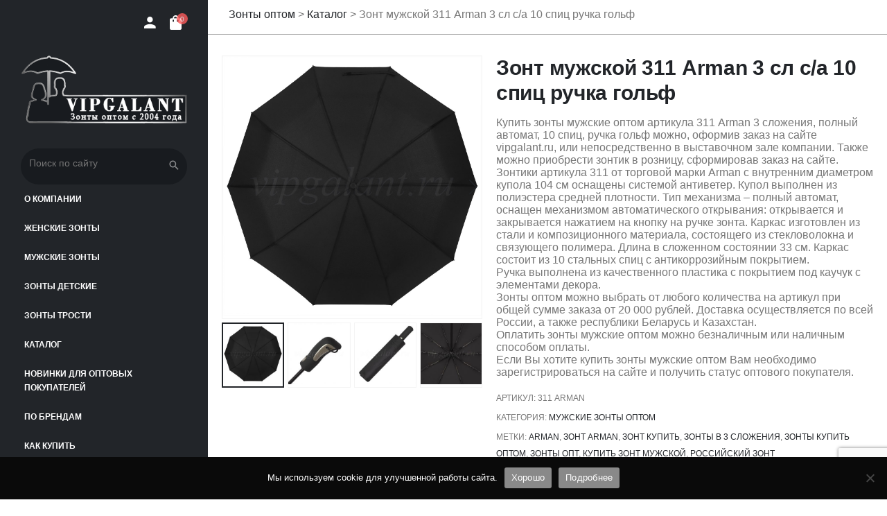

--- FILE ---
content_type: text/html; charset=UTF-8
request_url: https://vipgalant.ru/product/zont-muzhskoj-311-arman-3-sl-s-a-10-spic-ruchka-golf/
body_size: 19636
content:
<!doctype html>
<html lang="ru-RU">

<head>
    <meta charset="UTF-8">
    <meta name="viewport" content="width=device-width, initial-scale=1">
    <link rel="profile" href="https://gmpg.org/xfn/11">
    <meta name='robots' content='index, follow, max-image-preview:large, max-snippet:-1, max-video-preview:-1' />

	<!-- This site is optimized with the Yoast SEO Premium plugin v26.5 (Yoast SEO v26.5) - https://yoast.com/wordpress/plugins/seo/ -->
	<title>Купить зонты мужские оптом: Зонт мужской автомат Arman арт. 311</title>
	<meta name="description" content="У нас Вы можете приобрести зонты мужские автомат Arman арт. 311 ручка гольф оптом по выгодной цене в Москве с доставкой по России" />
	<link rel="canonical" href="https://vipgalant.ru/product/zont-muzhskoj-311-arman-3-sl-s-a-10-spic-ruchka-golf/" />
	<meta property="og:locale" content="ru_RU" />
	<meta property="og:type" content="product" />
	<meta property="og:title" content="Зонт мужской 311 Arman 3 сл с/а 10 спиц ручка гольф" />
	<meta property="og:description" content="Зонты оптом" />
	<meta property="og:url" content="https://vipgalant.ru/product/zont-muzhskoj-311-arman-3-sl-s-a-10-spic-ruchka-golf/" />
	<meta property="og:site_name" content="Зонты оптом" />
	<meta property="article:modified_time" content="2024-04-10T06:36:12+00:00" />
	<meta property="og:image" content="https://vipgalant.ru/assets/uploads/2021/10/zont-muzhskoj-311-arman-10-spic-ruchka-golf-1-img0-1.jpg" />
	<meta property="og:image:width" content="1200" />
	<meta property="og:image:height" content="1200" />
	<meta property="og:image:type" content="image/jpeg" /><meta property="og:image" content="https://vipgalant.ru/assets/uploads/2021/10/zont-muzhskoj-311-arman-10-spic-ruchka-golf-2-img1-1.jpg" />
	<meta property="og:image:width" content="1200" />
	<meta property="og:image:height" content="1200" />
	<meta property="og:image:type" content="image/jpeg" /><meta property="og:image" content="https://vipgalant.ru/assets/uploads/2021/10/zont-muzhskoj-311-arman-10-spic-ruchka-golf-3-img2-1.jpg" />
	<meta property="og:image:width" content="1200" />
	<meta property="og:image:height" content="1200" />
	<meta property="og:image:type" content="image/jpeg" /><meta property="og:image" content="https://vipgalant.ru/assets/uploads/2021/10/zont-muzhskoj-311-arman-10-spic-ruchka-golf-4-img3-1.jpg" />
	<meta property="og:image:width" content="1200" />
	<meta property="og:image:height" content="1200" />
	<meta property="og:image:type" content="image/jpeg" />
	<meta name="twitter:label1" content="Цена" />
	<meta name="twitter:data1" content="1200,00&nbsp;&#8381;" />
	<meta name="twitter:label2" content="Доступность" />
	<meta name="twitter:data2" content="В наличии" />
	<script type="application/ld+json" class="yoast-schema-graph">{"@context":"https://schema.org","@graph":[{"@type":["WebPage","ItemPage"],"@id":"https://vipgalant.ru/product/zont-muzhskoj-311-arman-3-sl-s-a-10-spic-ruchka-golf/","url":"https://vipgalant.ru/product/zont-muzhskoj-311-arman-3-sl-s-a-10-spic-ruchka-golf/","name":"Купить зонты мужские оптом: Зонт мужской автомат Arman арт. 311","isPartOf":{"@id":"https://vipgalant.ru/#website"},"primaryImageOfPage":{"@id":"https://vipgalant.ru/product/zont-muzhskoj-311-arman-3-sl-s-a-10-spic-ruchka-golf/#primaryimage"},"image":{"@id":"https://vipgalant.ru/product/zont-muzhskoj-311-arman-3-sl-s-a-10-spic-ruchka-golf/#primaryimage"},"thumbnailUrl":"https://vipgalant.ru/assets/uploads/2021/10/zont-muzhskoj-311-arman-10-spic-ruchka-golf-1-img0-1.jpg","description":"У нас Вы можете приобрести зонты мужские автомат Arman арт. 311 ручка гольф оптом по выгодной цене в Москве с доставкой по России","breadcrumb":{"@id":"https://vipgalant.ru/product/zont-muzhskoj-311-arman-3-sl-s-a-10-spic-ruchka-golf/#breadcrumb"},"inLanguage":"ru-RU","potentialAction":{"@type":"BuyAction","target":"https://vipgalant.ru/product/zont-muzhskoj-311-arman-3-sl-s-a-10-spic-ruchka-golf/"}},{"@type":"ImageObject","inLanguage":"ru-RU","@id":"https://vipgalant.ru/product/zont-muzhskoj-311-arman-3-sl-s-a-10-spic-ruchka-golf/#primaryimage","url":"https://vipgalant.ru/assets/uploads/2021/10/zont-muzhskoj-311-arman-10-spic-ruchka-golf-1-img0-1.jpg","contentUrl":"https://vipgalant.ru/assets/uploads/2021/10/zont-muzhskoj-311-arman-10-spic-ruchka-golf-1-img0-1.jpg","width":1200,"height":1200,"caption":"Зонт мужской 311 Arman 3 сл с/а 10 спиц ручка гольф 1 1"},{"@type":"BreadcrumbList","@id":"https://vipgalant.ru/product/zont-muzhskoj-311-arman-3-sl-s-a-10-spic-ruchka-golf/#breadcrumb","itemListElement":[{"@type":"ListItem","position":1,"name":"Зонты оптом","item":"https://vipgalant.ru/"},{"@type":"ListItem","position":2,"name":"Каталог","item":"https://vipgalant.ru/katalog/"},{"@type":"ListItem","position":3,"name":"Зонт мужской 311 Arman 3 сл с/а 10 спиц ручка гольф"}]},{"@type":"WebSite","@id":"https://vipgalant.ru/#website","url":"https://vipgalant.ru/","name":"Зонты оптом","description":"Оптовый магазин зонтов","publisher":{"@id":"https://vipgalant.ru/#organization"},"alternateName":"Vipgalant","potentialAction":[{"@type":"SearchAction","target":{"@type":"EntryPoint","urlTemplate":"https://vipgalant.ru/?s={search_term_string}"},"query-input":{"@type":"PropertyValueSpecification","valueRequired":true,"valueName":"search_term_string"}}],"inLanguage":"ru-RU"},{"@type":"Organization","@id":"https://vipgalant.ru/#organization","name":"Компания Випгалант","alternateName":"Vipgalant","url":"https://vipgalant.ru/","logo":{"@type":"ImageObject","inLanguage":"ru-RU","@id":"https://vipgalant.ru/#/schema/logo/image/","url":"https://vipgalant.ru/assets/uploads/2023/05/vipgalant-new.png","contentUrl":"https://vipgalant.ru/assets/uploads/2023/05/vipgalant-new.png","width":500,"height":500,"caption":"Компания Випгалант"},"image":{"@id":"https://vipgalant.ru/#/schema/logo/image/"},"sameAs":["https://www.facebook.com/vipgalant","https://x.com/vip_galant","https://www.instagram.com/zont_vipgalant/","https://www.youtube.com/c/VipgalantRu"]}]}</script>
	<meta property="product:brand" content="Arman" />
	<meta property="product:price:amount" content="1200.00" />
	<meta property="product:price:currency" content="RUB" />
	<meta property="og:availability" content="instock" />
	<meta property="product:availability" content="instock" />
	<meta property="product:retailer_item_id" content="311 Arman" />
	<meta property="product:condition" content="new" />
	<!-- / Yoast SEO Premium plugin. -->


<link rel='dns-prefetch' href='//cdn.jsdelivr.net' />
<link rel="alternate" type="application/rss+xml" title="Зонты оптом &raquo; Лента" href="https://vipgalant.ru/feed/" />
<link rel="alternate" type="application/rss+xml" title="Зонты оптом &raquo; Лента комментариев" href="https://vipgalant.ru/comments/feed/" />
<link rel="alternate" type="application/rss+xml" title="Зонты оптом &raquo; Лента комментариев к &laquo;Зонт мужской 311 Arman 3 сл с/а 10 спиц ручка гольф&raquo;" href="https://vipgalant.ru/product/zont-muzhskoj-311-arman-3-sl-s-a-10-spic-ruchka-golf/feed/" />
<link rel="alternate" title="oEmbed (JSON)" type="application/json+oembed" href="https://vipgalant.ru/wp-json/oembed/1.0/embed?url=https%3A%2F%2Fvipgalant.ru%2Fproduct%2Fzont-muzhskoj-311-arman-3-sl-s-a-10-spic-ruchka-golf%2F" />
<link rel="alternate" title="oEmbed (XML)" type="text/xml+oembed" href="https://vipgalant.ru/wp-json/oembed/1.0/embed?url=https%3A%2F%2Fvipgalant.ru%2Fproduct%2Fzont-muzhskoj-311-arman-3-sl-s-a-10-spic-ruchka-golf%2F&#038;format=xml" />
<style id='ogs_cr_st'>.js-otfm-sp-box__closed ~ :not(.otfm-sp_end),.js-otfm-sp-box__closed ~ .js-otfm-sp-box__closed ~ :not(.otfm-sp_end){left:-9999px;position:absolute;top:-9999px;visibility:hidden;}[class^="wp-block"].otfm-sp_end ~ *,[class^="wp-block"].otfm-sp_end ~ div.otfm-sp_end ~ *{left:auto;position:relative;top:auto;visibility:visible;}</style>
<style id='wp-img-auto-sizes-contain-inline-css'>
img:is([sizes=auto i],[sizes^="auto," i]){contain-intrinsic-size:3000px 1500px}
/*# sourceURL=wp-img-auto-sizes-contain-inline-css */
</style>
<style id='wp-emoji-styles-inline-css'>

	img.wp-smiley, img.emoji {
		display: inline !important;
		border: none !important;
		box-shadow: none !important;
		height: 1em !important;
		width: 1em !important;
		margin: 0 0.07em !important;
		vertical-align: -0.1em !important;
		background: none !important;
		padding: 0 !important;
	}
/*# sourceURL=wp-emoji-styles-inline-css */
</style>
<style id='wp-block-library-inline-css'>
:root{--wp-block-synced-color:#7a00df;--wp-block-synced-color--rgb:122,0,223;--wp-bound-block-color:var(--wp-block-synced-color);--wp-editor-canvas-background:#ddd;--wp-admin-theme-color:#007cba;--wp-admin-theme-color--rgb:0,124,186;--wp-admin-theme-color-darker-10:#006ba1;--wp-admin-theme-color-darker-10--rgb:0,107,160.5;--wp-admin-theme-color-darker-20:#005a87;--wp-admin-theme-color-darker-20--rgb:0,90,135;--wp-admin-border-width-focus:2px}@media (min-resolution:192dpi){:root{--wp-admin-border-width-focus:1.5px}}.wp-element-button{cursor:pointer}:root .has-very-light-gray-background-color{background-color:#eee}:root .has-very-dark-gray-background-color{background-color:#313131}:root .has-very-light-gray-color{color:#eee}:root .has-very-dark-gray-color{color:#313131}:root .has-vivid-green-cyan-to-vivid-cyan-blue-gradient-background{background:linear-gradient(135deg,#00d084,#0693e3)}:root .has-purple-crush-gradient-background{background:linear-gradient(135deg,#34e2e4,#4721fb 50%,#ab1dfe)}:root .has-hazy-dawn-gradient-background{background:linear-gradient(135deg,#faaca8,#dad0ec)}:root .has-subdued-olive-gradient-background{background:linear-gradient(135deg,#fafae1,#67a671)}:root .has-atomic-cream-gradient-background{background:linear-gradient(135deg,#fdd79a,#004a59)}:root .has-nightshade-gradient-background{background:linear-gradient(135deg,#330968,#31cdcf)}:root .has-midnight-gradient-background{background:linear-gradient(135deg,#020381,#2874fc)}:root{--wp--preset--font-size--normal:16px;--wp--preset--font-size--huge:42px}.has-regular-font-size{font-size:1em}.has-larger-font-size{font-size:2.625em}.has-normal-font-size{font-size:var(--wp--preset--font-size--normal)}.has-huge-font-size{font-size:var(--wp--preset--font-size--huge)}.has-text-align-center{text-align:center}.has-text-align-left{text-align:left}.has-text-align-right{text-align:right}.has-fit-text{white-space:nowrap!important}#end-resizable-editor-section{display:none}.aligncenter{clear:both}.items-justified-left{justify-content:flex-start}.items-justified-center{justify-content:center}.items-justified-right{justify-content:flex-end}.items-justified-space-between{justify-content:space-between}.screen-reader-text{border:0;clip-path:inset(50%);height:1px;margin:-1px;overflow:hidden;padding:0;position:absolute;width:1px;word-wrap:normal!important}.screen-reader-text:focus{background-color:#ddd;clip-path:none;color:#444;display:block;font-size:1em;height:auto;left:5px;line-height:normal;padding:15px 23px 14px;text-decoration:none;top:5px;width:auto;z-index:100000}html :where(.has-border-color){border-style:solid}html :where([style*=border-top-color]){border-top-style:solid}html :where([style*=border-right-color]){border-right-style:solid}html :where([style*=border-bottom-color]){border-bottom-style:solid}html :where([style*=border-left-color]){border-left-style:solid}html :where([style*=border-width]){border-style:solid}html :where([style*=border-top-width]){border-top-style:solid}html :where([style*=border-right-width]){border-right-style:solid}html :where([style*=border-bottom-width]){border-bottom-style:solid}html :where([style*=border-left-width]){border-left-style:solid}html :where(img[class*=wp-image-]){height:auto;max-width:100%}:where(figure){margin:0 0 1em}html :where(.is-position-sticky){--wp-admin--admin-bar--position-offset:var(--wp-admin--admin-bar--height,0px)}@media screen and (max-width:600px){html :where(.is-position-sticky){--wp-admin--admin-bar--position-offset:0px}}

/*# sourceURL=wp-block-library-inline-css */
</style><style id='global-styles-inline-css'>
:root{--wp--preset--aspect-ratio--square: 1;--wp--preset--aspect-ratio--4-3: 4/3;--wp--preset--aspect-ratio--3-4: 3/4;--wp--preset--aspect-ratio--3-2: 3/2;--wp--preset--aspect-ratio--2-3: 2/3;--wp--preset--aspect-ratio--16-9: 16/9;--wp--preset--aspect-ratio--9-16: 9/16;--wp--preset--color--black: #000000;--wp--preset--color--cyan-bluish-gray: #abb8c3;--wp--preset--color--white: #ffffff;--wp--preset--color--pale-pink: #f78da7;--wp--preset--color--vivid-red: #cf2e2e;--wp--preset--color--luminous-vivid-orange: #ff6900;--wp--preset--color--luminous-vivid-amber: #fcb900;--wp--preset--color--light-green-cyan: #7bdcb5;--wp--preset--color--vivid-green-cyan: #00d084;--wp--preset--color--pale-cyan-blue: #8ed1fc;--wp--preset--color--vivid-cyan-blue: #0693e3;--wp--preset--color--vivid-purple: #9b51e0;--wp--preset--gradient--vivid-cyan-blue-to-vivid-purple: linear-gradient(135deg,rgb(6,147,227) 0%,rgb(155,81,224) 100%);--wp--preset--gradient--light-green-cyan-to-vivid-green-cyan: linear-gradient(135deg,rgb(122,220,180) 0%,rgb(0,208,130) 100%);--wp--preset--gradient--luminous-vivid-amber-to-luminous-vivid-orange: linear-gradient(135deg,rgb(252,185,0) 0%,rgb(255,105,0) 100%);--wp--preset--gradient--luminous-vivid-orange-to-vivid-red: linear-gradient(135deg,rgb(255,105,0) 0%,rgb(207,46,46) 100%);--wp--preset--gradient--very-light-gray-to-cyan-bluish-gray: linear-gradient(135deg,rgb(238,238,238) 0%,rgb(169,184,195) 100%);--wp--preset--gradient--cool-to-warm-spectrum: linear-gradient(135deg,rgb(74,234,220) 0%,rgb(151,120,209) 20%,rgb(207,42,186) 40%,rgb(238,44,130) 60%,rgb(251,105,98) 80%,rgb(254,248,76) 100%);--wp--preset--gradient--blush-light-purple: linear-gradient(135deg,rgb(255,206,236) 0%,rgb(152,150,240) 100%);--wp--preset--gradient--blush-bordeaux: linear-gradient(135deg,rgb(254,205,165) 0%,rgb(254,45,45) 50%,rgb(107,0,62) 100%);--wp--preset--gradient--luminous-dusk: linear-gradient(135deg,rgb(255,203,112) 0%,rgb(199,81,192) 50%,rgb(65,88,208) 100%);--wp--preset--gradient--pale-ocean: linear-gradient(135deg,rgb(255,245,203) 0%,rgb(182,227,212) 50%,rgb(51,167,181) 100%);--wp--preset--gradient--electric-grass: linear-gradient(135deg,rgb(202,248,128) 0%,rgb(113,206,126) 100%);--wp--preset--gradient--midnight: linear-gradient(135deg,rgb(2,3,129) 0%,rgb(40,116,252) 100%);--wp--preset--font-size--small: 13px;--wp--preset--font-size--medium: 20px;--wp--preset--font-size--large: 36px;--wp--preset--font-size--x-large: 42px;--wp--preset--spacing--20: 0.44rem;--wp--preset--spacing--30: 0.67rem;--wp--preset--spacing--40: 1rem;--wp--preset--spacing--50: 1.5rem;--wp--preset--spacing--60: 2.25rem;--wp--preset--spacing--70: 3.38rem;--wp--preset--spacing--80: 5.06rem;--wp--preset--shadow--natural: 6px 6px 9px rgba(0, 0, 0, 0.2);--wp--preset--shadow--deep: 12px 12px 50px rgba(0, 0, 0, 0.4);--wp--preset--shadow--sharp: 6px 6px 0px rgba(0, 0, 0, 0.2);--wp--preset--shadow--outlined: 6px 6px 0px -3px rgb(255, 255, 255), 6px 6px rgb(0, 0, 0);--wp--preset--shadow--crisp: 6px 6px 0px rgb(0, 0, 0);}:where(.is-layout-flex){gap: 0.5em;}:where(.is-layout-grid){gap: 0.5em;}body .is-layout-flex{display: flex;}.is-layout-flex{flex-wrap: wrap;align-items: center;}.is-layout-flex > :is(*, div){margin: 0;}body .is-layout-grid{display: grid;}.is-layout-grid > :is(*, div){margin: 0;}:where(.wp-block-columns.is-layout-flex){gap: 2em;}:where(.wp-block-columns.is-layout-grid){gap: 2em;}:where(.wp-block-post-template.is-layout-flex){gap: 1.25em;}:where(.wp-block-post-template.is-layout-grid){gap: 1.25em;}.has-black-color{color: var(--wp--preset--color--black) !important;}.has-cyan-bluish-gray-color{color: var(--wp--preset--color--cyan-bluish-gray) !important;}.has-white-color{color: var(--wp--preset--color--white) !important;}.has-pale-pink-color{color: var(--wp--preset--color--pale-pink) !important;}.has-vivid-red-color{color: var(--wp--preset--color--vivid-red) !important;}.has-luminous-vivid-orange-color{color: var(--wp--preset--color--luminous-vivid-orange) !important;}.has-luminous-vivid-amber-color{color: var(--wp--preset--color--luminous-vivid-amber) !important;}.has-light-green-cyan-color{color: var(--wp--preset--color--light-green-cyan) !important;}.has-vivid-green-cyan-color{color: var(--wp--preset--color--vivid-green-cyan) !important;}.has-pale-cyan-blue-color{color: var(--wp--preset--color--pale-cyan-blue) !important;}.has-vivid-cyan-blue-color{color: var(--wp--preset--color--vivid-cyan-blue) !important;}.has-vivid-purple-color{color: var(--wp--preset--color--vivid-purple) !important;}.has-black-background-color{background-color: var(--wp--preset--color--black) !important;}.has-cyan-bluish-gray-background-color{background-color: var(--wp--preset--color--cyan-bluish-gray) !important;}.has-white-background-color{background-color: var(--wp--preset--color--white) !important;}.has-pale-pink-background-color{background-color: var(--wp--preset--color--pale-pink) !important;}.has-vivid-red-background-color{background-color: var(--wp--preset--color--vivid-red) !important;}.has-luminous-vivid-orange-background-color{background-color: var(--wp--preset--color--luminous-vivid-orange) !important;}.has-luminous-vivid-amber-background-color{background-color: var(--wp--preset--color--luminous-vivid-amber) !important;}.has-light-green-cyan-background-color{background-color: var(--wp--preset--color--light-green-cyan) !important;}.has-vivid-green-cyan-background-color{background-color: var(--wp--preset--color--vivid-green-cyan) !important;}.has-pale-cyan-blue-background-color{background-color: var(--wp--preset--color--pale-cyan-blue) !important;}.has-vivid-cyan-blue-background-color{background-color: var(--wp--preset--color--vivid-cyan-blue) !important;}.has-vivid-purple-background-color{background-color: var(--wp--preset--color--vivid-purple) !important;}.has-black-border-color{border-color: var(--wp--preset--color--black) !important;}.has-cyan-bluish-gray-border-color{border-color: var(--wp--preset--color--cyan-bluish-gray) !important;}.has-white-border-color{border-color: var(--wp--preset--color--white) !important;}.has-pale-pink-border-color{border-color: var(--wp--preset--color--pale-pink) !important;}.has-vivid-red-border-color{border-color: var(--wp--preset--color--vivid-red) !important;}.has-luminous-vivid-orange-border-color{border-color: var(--wp--preset--color--luminous-vivid-orange) !important;}.has-luminous-vivid-amber-border-color{border-color: var(--wp--preset--color--luminous-vivid-amber) !important;}.has-light-green-cyan-border-color{border-color: var(--wp--preset--color--light-green-cyan) !important;}.has-vivid-green-cyan-border-color{border-color: var(--wp--preset--color--vivid-green-cyan) !important;}.has-pale-cyan-blue-border-color{border-color: var(--wp--preset--color--pale-cyan-blue) !important;}.has-vivid-cyan-blue-border-color{border-color: var(--wp--preset--color--vivid-cyan-blue) !important;}.has-vivid-purple-border-color{border-color: var(--wp--preset--color--vivid-purple) !important;}.has-vivid-cyan-blue-to-vivid-purple-gradient-background{background: var(--wp--preset--gradient--vivid-cyan-blue-to-vivid-purple) !important;}.has-light-green-cyan-to-vivid-green-cyan-gradient-background{background: var(--wp--preset--gradient--light-green-cyan-to-vivid-green-cyan) !important;}.has-luminous-vivid-amber-to-luminous-vivid-orange-gradient-background{background: var(--wp--preset--gradient--luminous-vivid-amber-to-luminous-vivid-orange) !important;}.has-luminous-vivid-orange-to-vivid-red-gradient-background{background: var(--wp--preset--gradient--luminous-vivid-orange-to-vivid-red) !important;}.has-very-light-gray-to-cyan-bluish-gray-gradient-background{background: var(--wp--preset--gradient--very-light-gray-to-cyan-bluish-gray) !important;}.has-cool-to-warm-spectrum-gradient-background{background: var(--wp--preset--gradient--cool-to-warm-spectrum) !important;}.has-blush-light-purple-gradient-background{background: var(--wp--preset--gradient--blush-light-purple) !important;}.has-blush-bordeaux-gradient-background{background: var(--wp--preset--gradient--blush-bordeaux) !important;}.has-luminous-dusk-gradient-background{background: var(--wp--preset--gradient--luminous-dusk) !important;}.has-pale-ocean-gradient-background{background: var(--wp--preset--gradient--pale-ocean) !important;}.has-electric-grass-gradient-background{background: var(--wp--preset--gradient--electric-grass) !important;}.has-midnight-gradient-background{background: var(--wp--preset--gradient--midnight) !important;}.has-small-font-size{font-size: var(--wp--preset--font-size--small) !important;}.has-medium-font-size{font-size: var(--wp--preset--font-size--medium) !important;}.has-large-font-size{font-size: var(--wp--preset--font-size--large) !important;}.has-x-large-font-size{font-size: var(--wp--preset--font-size--x-large) !important;}
/*# sourceURL=global-styles-inline-css */
</style>

<style id='classic-theme-styles-inline-css'>
/*! This file is auto-generated */
.wp-block-button__link{color:#fff;background-color:#32373c;border-radius:9999px;box-shadow:none;text-decoration:none;padding:calc(.667em + 2px) calc(1.333em + 2px);font-size:1.125em}.wp-block-file__button{background:#32373c;color:#fff;text-decoration:none}
/*# sourceURL=/wp-includes/css/classic-themes.min.css */
</style>
<link rel='stylesheet' id='contact-form-7-css' href='https://vipgalant.ru/assets/plugins/contact-form-7/includes/css/styles.css' media='all' />
<link rel='stylesheet' id='cookie-notice-front-css' href='https://vipgalant.ru/assets/plugins/cookie-notice/css/front.min.css' media='all' />
<link rel='stylesheet' id='otfm-guten-spoiler-css-css' href='https://vipgalant.ru/assets/plugins/otfm-gutenberg-spoiler/res/otfm-spoiler-min.css' media='all' />
<link rel='stylesheet' id='icheck-jquery-color-css' href='https://vipgalant.ru/assets/plugins/woocommerce-products-filter/js/icheck/skins/flat/blue.css' media='all' />
<link rel='stylesheet' id='photoswipe-css' href='https://vipgalant.ru/assets/plugins/woocommerce/assets/css/photoswipe/photoswipe.min.css' media='all' />
<link rel='stylesheet' id='photoswipe-default-skin-css' href='https://vipgalant.ru/assets/plugins/woocommerce/assets/css/photoswipe/default-skin/default-skin.min.css' media='all' />
<style id='woocommerce-inline-inline-css'>
.woocommerce form .form-row .required { visibility: visible; }
/*# sourceURL=woocommerce-inline-inline-css */
</style>
<link rel='stylesheet' id='zont-style-css' href='https://vipgalant.ru/assets/themes/zont/styles.min.css' media='all' />
<link id='zont-awesome-css' href='https://vipgalant.ru/assets/themes/zont/css/all.min.css' media='all'  rel="preload" as="style" onload="this.onload=null;this.rel='stylesheet'" /><link rel='stylesheet' id='zont-tablet-css' href='https://vipgalant.ru/assets/themes/zont/css/tablet.css' media='screen and (max-width: 1400px) and (min-width: 575px) ' />
<link rel='stylesheet' id='swiper-styles-css' href='https://vipgalant.ru/assets/themes/zont/add/swiper/swiper.min.css' media='all' />
<link rel='stylesheet' id='responsive-tabs-css' href='https://vipgalant.ru/assets/themes/zont/css/responsive-tabs.css' media='all' />
<link rel='stylesheet' id='single-product_css-css' href='https://vipgalant.ru/assets/themes/zont/css/single-product.css' media='all' />
<link rel='stylesheet' id='fansy_css-css' href='https://cdn.jsdelivr.net/npm/@fancyapps/ui@4.0/dist/fancybox.css' media='all' />
<link rel='stylesheet' id='zont-woocommerce-style-css' href='https://vipgalant.ru/assets/themes/zont/woocommerce.css' media='all' />
<style id='zont-woocommerce-style-inline-css'>
@font-face {
			font-family: "star";
			src: url("https://vipgalant.ru/assets/plugins/woocommerce/assets/fonts/star.eot");
			src: url("https://vipgalant.ru/assets/plugins/woocommerce/assets/fonts/star.eot?#iefix") format("embedded-opentype"),
				url("https://vipgalant.ru/assets/plugins/woocommerce/assets/fonts/star.woff") format("woff"),
				url("https://vipgalant.ru/assets/plugins/woocommerce/assets/fonts/star.ttf") format("truetype"),
				url("https://vipgalant.ru/assets/plugins/woocommerce/assets/fonts/star.svg#star") format("svg");
			font-weight: normal;
			font-style: normal;
		}
/*# sourceURL=zont-woocommerce-style-inline-css */
</style>
<script id="cookie-notice-front-js-before">
var cnArgs = {"ajaxUrl":"https:\/\/vipgalant.ru\/wp-admin\/admin-ajax.php","nonce":"2ffa698a60","hideEffect":"fade","position":"bottom","onScroll":false,"onScrollOffset":100,"onClick":false,"cookieName":"cookie_notice_accepted","cookieTime":2592000,"cookieTimeRejected":2592000,"globalCookie":false,"redirection":false,"cache":true,"revokeCookies":false,"revokeCookiesOpt":"automatic"};

//# sourceURL=cookie-notice-front-js-before
</script>
<script src="https://vipgalant.ru/assets/plugins/cookie-notice/js/front.min.js?ver=2.5.11" id="cookie-notice-front-js"></script>
<script src="https://vipgalant.ru/wp-includes/js/jquery/jquery.min.js?ver=3.7.1" id="jquery-core-js"></script>
<script src="https://vipgalant.ru/wp-includes/js/jquery/jquery-migrate.min.js?ver=3.4.1" id="jquery-migrate-js"></script>
<script src="https://vipgalant.ru/assets/plugins/woocommerce/assets/js/jquery-blockui/jquery.blockUI.min.js?ver=2.7.0-wc.10.4.0" id="wc-jquery-blockui-js" data-wp-strategy="defer"></script>
<script id="wc-add-to-cart-js-extra">
var wc_add_to_cart_params = {"ajax_url":"/wp-admin/admin-ajax.php","wc_ajax_url":"/?wc-ajax=%%endpoint%%","i18n_view_cart":"\u041f\u0440\u043e\u0441\u043c\u043e\u0442\u0440 \u043a\u043e\u0440\u0437\u0438\u043d\u044b","cart_url":"https://vipgalant.ru/cart/","is_cart":"","cart_redirect_after_add":"no"};
//# sourceURL=wc-add-to-cart-js-extra
</script>
<script src="https://vipgalant.ru/assets/plugins/woocommerce/assets/js/frontend/add-to-cart.min.js?ver=10.4.0" id="wc-add-to-cart-js" defer data-wp-strategy="defer"></script>
<script src="https://vipgalant.ru/assets/plugins/woocommerce/assets/js/zoom/jquery.zoom.min.js?ver=1.7.21-wc.10.4.0" id="wc-zoom-js" defer data-wp-strategy="defer"></script>
<script src="https://vipgalant.ru/assets/plugins/woocommerce/assets/js/flexslider/jquery.flexslider.min.js?ver=2.7.2-wc.10.4.0" id="wc-flexslider-js" defer data-wp-strategy="defer"></script>
<script src="https://vipgalant.ru/assets/plugins/woocommerce/assets/js/photoswipe/photoswipe.min.js?ver=4.1.1-wc.10.4.0" id="wc-photoswipe-js" defer data-wp-strategy="defer"></script>
<script src="https://vipgalant.ru/assets/plugins/woocommerce/assets/js/photoswipe/photoswipe-ui-default.min.js?ver=4.1.1-wc.10.4.0" id="wc-photoswipe-ui-default-js" defer data-wp-strategy="defer"></script>
<script src="https://vipgalant.ru/assets/plugins/woocommerce/assets/js/js-cookie/js.cookie.min.js?ver=2.1.4-wc.10.4.0" id="wc-js-cookie-js" data-wp-strategy="defer"></script>
<link rel="EditURI" type="application/rsd+xml" title="RSD" href="https://vipgalant.ru/xmlrpc.php?rsd" />

<link rel='shortlink' href='https://vipgalant.ru/?p=1274' />


<!-- Saphali Lite Version -->
<meta name="generator" content="Saphali Lite 2.0.0" />

	<noscript><style>.woocommerce-product-gallery{ opacity: 1 !important; }</style></noscript>
	<link rel="icon" href="https://vipgalant.ru/assets/uploads/2021/10/cropped-cropped-logo-vipgalant.ru_-32x32.png" sizes="32x32" />
<link rel="icon" href="https://vipgalant.ru/assets/uploads/2021/10/cropped-cropped-logo-vipgalant.ru_-192x192.png" sizes="192x192" />
<link rel="apple-touch-icon" href="https://vipgalant.ru/assets/uploads/2021/10/cropped-cropped-logo-vipgalant.ru_-180x180.png" />
<meta name="msapplication-TileImage" content="https://vipgalant.ru/assets/uploads/2021/10/cropped-cropped-logo-vipgalant.ru_-270x270.png" />
        <script>
            var woof_is_permalink =1;

            var woof_shop_page = "";
        
            var woof_really_curr_tax = {};
            var woof_current_page_link = location.protocol + '//' + location.host + location.pathname;
            //***lets remove pagination from woof_current_page_link
            woof_current_page_link = woof_current_page_link.replace(/\page\/[0-9]+/, "");
                            woof_current_page_link = "https://vipgalant.ru/katalog/";
                            var woof_link = 'https://vipgalant.ru/assets/plugins/woocommerce-products-filter/';

                </script>

                <script>

            var woof_ajaxurl = "https://vipgalant.ru/wp-admin/admin-ajax.php";

            var woof_lang = {
                'orderby': "Сортировать по",
                'date': "дата",
                'perpage': "на страницу",
                'pricerange': "ценовой диапазон",
                'menu_order': "menu order",
                'popularity': "популярность",
                'rating': "рейтинг",
                'price': "цена по возростанию",
                'price-desc': "цена по убыванию"
            };

            if (typeof woof_lang_custom == 'undefined') {
                var woof_lang_custom = {};/*!!important*/
            }

            //***

            var woof_is_mobile = 0;
        


            var woof_show_price_search_button = 0;
            var woof_show_price_search_type = 0;
        
            var woof_show_price_search_type = 0;

            var swoof_search_slug = "swoof";

        
            var icheck_skin = {};
                                    icheck_skin.skin = "flat";
                icheck_skin.color = "blue";
                if (window.navigator.msPointerEnabled && navigator.msMaxTouchPoints > 0) {
                    //icheck_skin = 'none';
                }
        
            var is_woof_use_chosen =1;

        

            var woof_current_values = '[]';
            //+++
            var woof_lang_loading = "Загрузка ...";

        
            var woof_lang_show_products_filter = "показать фильтр товаров";
            var woof_lang_hide_products_filter = "скрыть фильтр продуктов";
            var woof_lang_pricerange = "ценовой диапазон";

            //+++

            var woof_use_beauty_scroll =0;
            //+++
            var woof_autosubmit =0;
            var woof_ajaxurl = "https://vipgalant.ru/wp-admin/admin-ajax.php";
            /*var woof_submit_link = "";*/
            var woof_is_ajax = 0;
            var woof_ajax_redraw = 0;
            var woof_ajax_page_num =1;
            var woof_ajax_first_done = false;
            var woof_checkboxes_slide_flag = true;


            //toggles
            var woof_toggle_type = "text";

            var woof_toggle_closed_text = "-";
            var woof_toggle_opened_text = "+";

            var woof_toggle_closed_image = "https://vipgalant.ru/assets/plugins/woocommerce-products-filter/img/plus3.png";
            var woof_toggle_opened_image = "https://vipgalant.ru/assets/plugins/woocommerce-products-filter/img/minus3.png";


            //indexes which can be displayed in red buttons panel
                    var woof_accept_array = ["min_price", "orderby", "perpage", "min_rating","product_brand","product_visibility","product_cat","product_tag","pa_czvet","pa_diametr-kupola-sm","pa_dlina-slozhennogo-zonta-sm","pa_dlina-spiczy-sm","pa_forma-ruchki","pa_kolichestvo-spicz","pa_konstrukcziya","pa_material-karkasa","pa_material-kupola","pa_material-ruchki","pa_naznachenie","pa_novinka","pa_proizvoditel","pa_strana","pa_tip-zonta","pa_ves-gr"];

        


            //***
            //for extensions

            var woof_ext_init_functions = null;
                        woof_ext_init_functions = '{"select_radio_check":"woof_init_select_radio_check","slider":"woof_init_sliders"}';

        

        
            var woof_overlay_skin = "loading-spinning-bubbles";

            jQuery(function () {
                try
                {
                    woof_current_values = jQuery.parseJSON(woof_current_values);
                } catch (e)
                {
                    woof_current_values = null;
                }
                if (woof_current_values == null || woof_current_values.length == 0) {
                    woof_current_values = {};
                }

            });

            function woof_js_after_ajax_done() {
                jQuery(document).trigger('woof_ajax_done');
                    }
        </script>
                <!-- Top100 (Kraken) Counter -->
    <script>
        (function (w, d, c) {
        (w[c] = w[c] || []).push(function() {
            var options = {
                project: 7610901,
            };
            try {
                w.top100Counter = new top100(options);
            } catch(e) { }
        });
        var n = d.getElementsByTagName("script")[0],
        s = d.createElement("script"),
        f = function () { n.parentNode.insertBefore(s, n); };
        s.type = "text/javascript";
        s.async = true;
        s.src =
        (d.location.protocol == "https:" ? "https:" : "http:") +
        "//st.top100.ru/top100/top100.js";

        if (w.opera == "[object Opera]") {
        d.addEventListener("DOMContentLoaded", f, false);
    } else { f(); }
    })(window, document, "_top100q");
    </script>
    <!-- END Top100 (Kraken) Counter -->
<link rel='stylesheet' id='ion.range-slider-css' href='https://vipgalant.ru/assets/plugins/woocommerce-products-filter/js/ion.range-slider/css/ion.rangeSlider.css' media='all' />
<link rel='stylesheet' id='ion.range-slider-skin-css' href='https://vipgalant.ru/assets/plugins/woocommerce-products-filter/js/ion.range-slider/css/ion.rangeSlider.skinNice.css' media='all' />
<link rel='stylesheet' id='woof_tooltip-css-css' href='https://vipgalant.ru/assets/plugins/woocommerce-products-filter/js/tooltip/css/tooltipster.bundle.min.css' media='all' />
<link rel='stylesheet' id='woof_tooltip-css-noir-css' href='https://vipgalant.ru/assets/plugins/woocommerce-products-filter/js/tooltip/css/plugins/tooltipster/sideTip/themes/tooltipster-sideTip-noir.min.css' media='all' />
<link rel='stylesheet' id='yith_wcas_frontend-css' href='https://vipgalant.ru/assets/plugins/yith-woocommerce-ajax-search/assets/css/legacy/yith_wcas_ajax_search.css' media='all' />
</head>

<body>
    <!-- Top100 (Kraken) Counter -->
    <noscript>
        <img src="//counter.rambler.ru/top100.cnt?pid=7610901" alt="Топ-100" />
    </noscript>
    <!-- END Top100 (Kraken) Counter -->
        <main class="main_body">

        <aside class="main_aside">

            <div class="icons_menu">
                <a href="#" class="icon_hide_menu"><i class="icon-search"></i></a>
                                    <a href="https://vipgalant.ru/account/" title="Вход / Регистрация"><i class="icon-person"></i></a>
                                <a href="https://vipgalant.ru/cart/" data-items="0" class="cart_menu" title="В корзину"><i class="icon-shopping_bag"></i><span id="count_in_cart">0</span></a>
                <a href="#" class="mob_menu icon_hide_menu"><i class="icon-menu"></i></a>
            </div>

            <div class="logo_menu">
                <a href="https://vipgalant.ru/" class="custom-logo-link" rel="home"><img width="333" height="140" src="https://vipgalant.ru/assets/uploads/2021/10/cropped-logo-vipgalant.ru_.png" class="custom-logo" alt="Зонты оптом" decoding="async" /></a>            </div>


            
<div class="yith-ajaxsearchform-container serch_menu">
	<form role="search" method="get" id="yith-ajaxsearchform" action="https://vipgalant.ru/" class="form_menu">
	
			<label class="screen-reader-text" for="yith-s">Search for:</label>
			<input type="search" value="" name="s" id="yith-s" class="yith-s input_menu" placeholder="Поиск по сайту" data-loader-icon="" data-min-chars="3" />
			<button type="submit" class="button_menu" id="yith-searchsubmit" value="Поиск">
                        <i class="icon-search"></i>
                    </button>
			<input type="hidden" name="post_type" value="product" />
				
	</form>
</div>




            <div class="nav_cont">
                <div class="menu_close icon_hide_menu">
                    <i class="icon-cancel"></i>
                </div>
                <div class="navbar_menu">

                    <ul id="menu-main" class="main_navbar_menu ltn"><li id="nav-menu-item-37118" class="main-menu-item li_menu  menu-item-even menu-item-depth-0 menu-item menu-item-type-post_type menu-item-object-page"><a href="https://vipgalant.ru/o-kompanii/" class="menu-link main-menu-link">О компании</a></li>
<li id="nav-menu-item-32054" class="main-menu-item li_menu  menu-item-even menu-item-depth-0 menu-item menu-item-type-taxonomy menu-item-object-product_cat"><a href="https://vipgalant.ru/product-category/zonty-zhenskie-optom/" class="menu-link main-menu-link">Женские зонты</a></li>
<li id="nav-menu-item-32055" class="main-menu-item li_menu  menu-item-even menu-item-depth-0 menu-item menu-item-type-taxonomy menu-item-object-product_cat current-product-ancestor current-menu-parent current-product-parent"><a href="https://vipgalant.ru/product-category/zonty-muzhskie-optom/" class="menu-link main-menu-link">Мужские зонты</a></li>
<li id="nav-menu-item-32056" class="main-menu-item li_menu  menu-item-even menu-item-depth-0 menu-item menu-item-type-taxonomy menu-item-object-product_cat"><a href="https://vipgalant.ru/product-category/zonty-detskie-optom/" class="menu-link main-menu-link">Зонты детские</a></li>
<li id="nav-menu-item-34099" class="main-menu-item li_menu  menu-item-even menu-item-depth-0 menu-item menu-item-type-custom menu-item-object-custom"><a href="https://vipgalant.ru/product-category/zonty-trosti-optom/" class="menu-link main-menu-link">Зонты трости</a></li>
<li id="nav-menu-item-32061" class="main-menu-item li_menu  menu-item-even menu-item-depth-0 menu-item menu-item-type-post_type menu-item-object-page current_page_parent"><a href="https://vipgalant.ru/katalog/" class="menu-link main-menu-link">Каталог</a></li>
<li id="nav-menu-item-32057" class="main-menu-item li_menu  menu-item-even menu-item-depth-0 menu-item menu-item-type-taxonomy menu-item-object-product_cat"><a href="https://vipgalant.ru/product-category/novinki/" class="menu-link main-menu-link">Новинки для оптовых покупателей</a></li>
<li id="nav-menu-item-32060" class="main-menu-item li_menu  menu-item-even menu-item-depth-0 menu-item menu-item-type-post_type menu-item-object-page"><a href="https://vipgalant.ru/by-brand/" class="menu-link main-menu-link">ПО БРЕНДАМ</a></li>
<li id="nav-menu-item-32058" class="main-menu-item li_menu  menu-item-even menu-item-depth-0 menu-item menu-item-type-post_type menu-item-object-page"><a href="https://vipgalant.ru/zonty-optom-kupit/" class="menu-link main-menu-link">Как купить</a></li>
<li id="nav-menu-item-32059" class="main-menu-item li_menu  menu-item-even menu-item-depth-0 menu-item menu-item-type-post_type menu-item-object-page"><a href="https://vipgalant.ru/zont-kupit/" class="menu-link main-menu-link">РОЗНИЧНЫМ КЛИЕНТАМ</a></li>
<li id="nav-menu-item-32144" class="main-menu-item li_menu  menu-item-even menu-item-depth-0 menu-item menu-item-type-post_type menu-item-object-page"><a href="https://vipgalant.ru/zonty-na-zakaz/" class="menu-link main-menu-link">Производство зонтов на заказ</a></li>
<li id="nav-menu-item-32147" class="main-menu-item li_menu  menu-item-even menu-item-depth-0 wibe menu-item menu-item-type-post_type menu-item-object-page"><a href="https://vipgalant.ru/kontakty/" class="menu-link main-menu-link">Контакты компании Випгалант</a></li>
</ul>
                </div>
                <div class="phone_menu">
                    <div class="social_logo_menu messenger">
                        <a href="https://wa.me/+79859675747" class="link_social_logo"><img src="https://vipgalant.ru/assets/themes/zont/img/whatsapp1.png" alt="Написать по вопросам товаров оптом"></a>
                        <a href="viber://chat?number=79859675747" class="link_social_logo"><img src="https://vipgalant.ru/assets/themes/zont/img/viber1.png" alt="Написать по вопросам товаров оптом"></a>
                        <a href="https://t.me/vip_galant_manager_msk" class="link_social_logo"><img src="https://vipgalant.ru/assets/themes/zont/img/telegram1.png" alt="Написать по вопросам товаров оптом"></a>
                        
                    </div>
                    <div class="contact_us">
                        <span class="contact_us_menu">Связаться с нами</span>
                    </div>
                    <div class="contact_us_tel">
                        <a href="tel:+7(495)627-77-47">+7(495)627-77-47</a>                    </div>

                    <div class="social_logo_menu">
                        <a href="https://vipgalant.ru/blokirovka-dostupa-k-seti-facebook/" class="link_social_logo"><i class="icon-facebook"></i></a>
                        <a href="https://vipgalant.ru/blokirovka-dostupa-k-soczseti-twitter/" class="link_social_logo"><i class="icon-twitter"></i></a>
                        <a href="https://vipgalant.ru/blokirovka-dostupa-k-instagram/" class="link_social_logo"><i class="icon-instagram"></i></a>
                        <a href="https://vk.com/vipgalant" class="link_social_logo"><i class="icon-vk"></i></a>
                    </div>

                </div>
            </div>

        </aside>

        <div class="main_content">
            
			<div id="breadcrumbs" class="breadcrumbs"><span><span><a href="https://vipgalant.ru/">Зонты оптом</a></span> &gt; <span><a href="https://vipgalant.ru/katalog/">Каталог</a></span> &gt; <span class="breadcrumb_last" aria-current="page">Зонт мужской 311 Arman 3 сл с/а 10 спиц ручка гольф</span></span></div>
			<div id="primary" class="main_product_info">
		
					
			<div class="woocommerce-notices-wrapper"></div>

<div id="product-1274" class="about_item product type-product post-1274 status-publish first instock product_cat-zonty-muzhskie-optom product_tag-arman product_tag-zont-arman product_tag-zont-kupit product_tag-zont-v-3-slozheniya product_tag-zonty-kupit-optom product_tag-zonty-opt product_tag-kupit-zont-muzhskoj product_tag-rossijskij-zont has-post-thumbnail shipping-taxable purchasable product-type-simple" >

	<script>
    let wsCssInHead = document.createElement('style');
    wsCssInHead.innerHTML = "a.fansy_open .zoom {position: absolute;width: 30px;height: 30px;background-image: url('https://vipgalant.ru/assets/themes/zont/css/zoom.png');background-size: cover;right: 0;bottom: 0;display: none;}.main_slider:hover a.fansy_open .zoom {display: block;}";
    document.head.appendChild(wsCssInHead);
</script>
<!--<style>-->
<!--	a.fansy_open .zoom {-->
<!--    position: absolute;-->
<!--    width: 30px;-->
<!--    height: 30px;-->
<!--    background-image: url("https://vipgalant.ru/assets/themes/zont/css/zoom.png");-->
<!--    background-size: cover;-->
<!--    right: 0;-->
<!--    bottom: 0;-->
<!--    display: none;-->
<!--}-->
<!---->
<!--.main_slider:hover a.fansy_open .zoom {-->
<!--    display: block;-->
<!--}-->
<!--</style>-->
<div class="photos_item">
	<div class="swiper main_slider">
		<div class="swiper-wrapper">
							<div class="swiper-slide glav-slide" data-hash="img1258">
					<a data-fancybox="gallery" class="fansy_open" href="https://vipgalant.ru/assets/uploads/2021/10/zont-muzhskoj-311-arman-10-spic-ruchka-golf-1-img0-1.jpg"
					>
						<div class="zoom"></div>
						<img class="" src="https://vipgalant.ru/assets/uploads/2021/10/zont-muzhskoj-311-arman-10-spic-ruchka-golf-1-img0-1.jpg" alt="Зонт мужской 311 Arman 3 сл с/а 10 спиц ручка гольф 1 1" title="Зонт мужской 311 Arman 3 сл с/а 10 спиц ручка гольф 1 1"></a></div>
							<div class="swiper-slide glav-slide" data-hash="img1260">
					<a data-fancybox="gallery" class="fansy_open" href="https://vipgalant.ru/assets/uploads/2021/10/zont-muzhskoj-311-arman-10-spic-ruchka-golf-2-img1-1.jpg"
					>
						<div class="zoom"></div>
						<img class="" src="https://vipgalant.ru/assets/uploads/2021/10/zont-muzhskoj-311-arman-10-spic-ruchka-golf-2-img1-1.jpg" alt="Зонт мужской 311 Arman 3 сл с/а 10 спиц ручка гольф 2 2" title="Зонт мужской 311 Arman 3 сл с/а 10 спиц ручка гольф 2 2"></a></div>
							<div class="swiper-slide glav-slide" data-hash="img1263">
					<a data-fancybox="gallery" class="fansy_open" href="https://vipgalant.ru/assets/uploads/2021/10/zont-muzhskoj-311-arman-10-spic-ruchka-golf-3-img2-1.jpg"
					>
						<div class="zoom"></div>
						<img class="" src="https://vipgalant.ru/assets/uploads/2021/10/zont-muzhskoj-311-arman-10-spic-ruchka-golf-3-img2-1.jpg" alt="Зонт мужской 311 Arman 3 сл с/а 10 спиц ручка гольф 3 3" title="Зонт мужской 311 Arman 3 сл с/а 10 спиц ручка гольф 3 3"></a></div>
							<div class="swiper-slide glav-slide" data-hash="img1269">
					<a data-fancybox="gallery" class="fansy_open" href="https://vipgalant.ru/assets/uploads/2021/10/zont-muzhskoj-311-arman-10-spic-ruchka-golf-4-img3-1.jpg"
					>
						<div class="zoom"></div>
						<img class="" src="https://vipgalant.ru/assets/uploads/2021/10/zont-muzhskoj-311-arman-10-spic-ruchka-golf-4-img3-1.jpg" alt="Зонт мужской 311 Arman 3 сл с/а 10 спиц ручка гольф 4 4" title="Зонт мужской 311 Arman 3 сл с/а 10 спиц ручка гольф 4 4"></a></div>
					</div>
		<div class="swiper-button-prev"></div>
			<div class="swiper-button-next"></div>
			<!-- If we need navigation thumbnails -->
	</div>
	<div class="swiper_thumbs">
			<!-- Additional required wrapper -->
			<div class="swiper-wrapper">
				<!-- Slides -->
								<div class="thumb-slide swiper-slide"><img data-src="https://vipgalant.ru/assets/uploads/2021/10/zont-muzhskoj-311-arman-10-spic-ruchka-golf-1-img0-1-250x250.jpg" class="skip-lazy" src="https://vipgalant.ru/assets/uploads/2021/10/zont-muzhskoj-311-arman-10-spic-ruchka-golf-1-img0-1-250x250.jpg" alt="Зонт мужской 311 Arman 3 сл с/а 10 спиц ручка гольф 1 1" title="Зонт мужской 311 Arman 3 сл с/а 10 спиц ручка гольф 1 1" data-skip-lazy></div>
							<div class="thumb-slide swiper-slide"><img data-src="https://vipgalant.ru/assets/uploads/2021/10/zont-muzhskoj-311-arman-10-spic-ruchka-golf-2-img1-1-250x250.jpg" class="skip-lazy" src="https://vipgalant.ru/assets/uploads/2021/10/zont-muzhskoj-311-arman-10-spic-ruchka-golf-2-img1-1-250x250.jpg" alt="Зонт мужской 311 Arman 3 сл с/а 10 спиц ручка гольф 2 2" title="Зонт мужской 311 Arman 3 сл с/а 10 спиц ручка гольф 2 2" data-skip-lazy></div>
							<div class="thumb-slide swiper-slide"><img data-src="https://vipgalant.ru/assets/uploads/2021/10/zont-muzhskoj-311-arman-10-spic-ruchka-golf-3-img2-1-250x250.jpg" class="skip-lazy" src="https://vipgalant.ru/assets/uploads/2021/10/zont-muzhskoj-311-arman-10-spic-ruchka-golf-3-img2-1-250x250.jpg" alt="Зонт мужской 311 Arman 3 сл с/а 10 спиц ручка гольф 3 3" title="Зонт мужской 311 Arman 3 сл с/а 10 спиц ручка гольф 3 3" data-skip-lazy></div>
							<div class="thumb-slide swiper-slide"><img data-src="https://vipgalant.ru/assets/uploads/2021/10/zont-muzhskoj-311-arman-10-spic-ruchka-golf-4-img3-1-250x250.jpg" class="skip-lazy" src="https://vipgalant.ru/assets/uploads/2021/10/zont-muzhskoj-311-arman-10-spic-ruchka-golf-4-img3-1-250x250.jpg" alt="Зонт мужской 311 Arman 3 сл с/а 10 спиц ручка гольф 4 4" title="Зонт мужской 311 Arman 3 сл с/а 10 спиц ручка гольф 4 4" data-skip-lazy></div>
						</div>
			<!-- If we need navigation buttons -->
			<div class="swiper-button-prev"></div>
			<div class="swiper-button-next"></div>
			<!-- If we need navigation thumbnails -->
	</div>
</div>
	<div class="summary entry-summary discription_item">
		<h1 class="product_title entry-title">Зонт мужской 311 Arman 3 сл с/а 10 спиц ручка гольф</h1><div class="woocommerce-product-details__short-description">
	<p>Купить зонты мужские оптом артикула 311 Arman 3 сложения, полный автомат, 10 спиц, ручка гольф можно, оформив заказ на сайте vipgalant.ru, или непосредственно в выставочном зале компании. Также можно приобрести зонтик в розницу, сформировав заказ на сайте.<br />
Зонтики артикула 311 от торговой марки Arman с внутренним диаметром купола 104 см оснащены системой антиветер. Купол выполнен из полиэстера средней плотности. Тип механизма – полный автомат, оснащен механизмом автоматического открывания: открывается и закрывается нажатием на кнопку на ручке зонта. Каркас изготовлен из стали и композиционного материала, состоящего из стекловолокна и связующего полимера. Длина в сложенном состоянии 33 см. Каркас состоит из 10 стальных спиц с антикоррозийным покрытием.<br />
Ручка выполнена из качественного пластика с покрытием под каучук с элементами декора.<br />
Зонты оптом можно выбрать от любого количества на артикул при общей сумме заказа от 20 000 рублей. Доставка осуществляется по всей России, а также республики Беларусь и Казахстан.<br />
Оплатить зонты мужские оптом можно безналичным или наличным способом оплаты.<br />
Если Вы хотите купить зонты мужские оптом Вам необходимо зарегистрироваться на сайте и получить статус оптового покупателя.</p>
</div>
<div class="product_meta">

	
	
		<div class="sku_wrapper">Артикул: <span class="sku">311 Arman</span></div>

	
	<div class="posted_in">Категория: <a href="https://vipgalant.ru/product-category/zonty-muzhskie-optom/" rel="tag">Мужские зонты оптом</a></div>
	<div class="tagged_as">Метки: <a href="https://vipgalant.ru/product-tag/arman/" rel="tag">Arman</a>, <a href="https://vipgalant.ru/product-tag/zont-arman/" rel="tag">зонт Arman</a>, <a href="https://vipgalant.ru/product-tag/zont-kupit/" rel="tag">зонт купить</a>, <a href="https://vipgalant.ru/product-tag/zont-v-3-slozheniya/" rel="tag">зонты в 3 сложения</a>, <a href="https://vipgalant.ru/product-tag/zonty-kupit-optom/" rel="tag">Зонты купить оптом</a>, <a href="https://vipgalant.ru/product-tag/zonty-opt/" rel="tag">зонты опт</a>, <a href="https://vipgalant.ru/product-tag/kupit-zont-muzhskoj/" rel="tag">купить зонт мужской</a>, <a href="https://vipgalant.ru/product-tag/rossijskij-zont/" rel="tag">российский зонт</a></div>
	
</div>

		<a href="https://vipgalant.ru/account/" class="single_add_to_cart_button1" style="
			display: inline-block;
		">Узнать цену</a>	
		<table class="woocommerce-product-attributes shop_attributes">
			<tr class="woocommerce-product-attributes-item woocommerce-product-attributes-item--0">
			<th class="woocommerce-product-attributes-item__label">Производитель</th>
			<td class="woocommerce-product-attributes-item__value"><p><a href="https://vipgalant.ru/proizvoditel/arman/" rel="nofollow">Arman</a></p>
</td>
		</tr>
			<tr class="woocommerce-product-attributes-item woocommerce-product-attributes-item--1">
			<th class="woocommerce-product-attributes-item__label">Страна</th>
			<td class="woocommerce-product-attributes-item__value"><p><a href="https://vipgalant.ru/strana/rossiya/" rel="nofollow">Россия</a></p>
</td>
		</tr>
			<tr class="woocommerce-product-attributes-item woocommerce-product-attributes-item--2">
			<th class="woocommerce-product-attributes-item__label">Назначение</th>
			<td class="woocommerce-product-attributes-item__value"><p><a href="https://vipgalant.ru/naznachenie/zont-muzhskoj/" rel="nofollow">Зонт мужской</a></p>
</td>
		</tr>
			<tr class="woocommerce-product-attributes-item woocommerce-product-attributes-item--3">
			<th class="woocommerce-product-attributes-item__label">Тип зонта</th>
			<td class="woocommerce-product-attributes-item__value"><p><a href="https://vipgalant.ru/tip-zonta/polnyj-avtomat-superavtomat/" rel="nofollow">Полный автомат (суперавтомат)</a></p>
</td>
		</tr>
			<tr class="woocommerce-product-attributes-item woocommerce-product-attributes-item--4">
			<th class="woocommerce-product-attributes-item__label">Конструкция</th>
			<td class="woocommerce-product-attributes-item__value"><p><a href="https://vipgalant.ru/konstrukcziya/3-slozheniya/" rel="nofollow">3 сложения</a></p>
</td>
		</tr>
			<tr class="woocommerce-product-attributes-item woocommerce-product-attributes-item--5">
			<th class="woocommerce-product-attributes-item__label">Материал каркаса</th>
			<td class="woocommerce-product-attributes-item__value"><p><a href="https://vipgalant.ru/material-karkasa/plastik/" rel="nofollow">Пластик</a>, <a href="https://vipgalant.ru/material-karkasa/stal/" rel="nofollow">Сталь</a>, <a href="https://vipgalant.ru/material-karkasa/fiberglass/" rel="nofollow">Фибергласс</a></p>
</td>
		</tr>
			<tr class="woocommerce-product-attributes-item woocommerce-product-attributes-item--6">
			<th class="woocommerce-product-attributes-item__label">Количество спиц</th>
			<td class="woocommerce-product-attributes-item__value"><p><a href="https://vipgalant.ru/kolichestvo-spicz/10/" rel="nofollow">10</a></p>
</td>
		</tr>
			<tr class="woocommerce-product-attributes-item woocommerce-product-attributes-item--7">
			<th class="woocommerce-product-attributes-item__label">Длина спицы см</th>
			<td class="woocommerce-product-attributes-item__value"><p><a href="https://vipgalant.ru/dlina-spiczy-sm/58/" rel="nofollow">58</a></p>
</td>
		</tr>
			<tr class="woocommerce-product-attributes-item woocommerce-product-attributes-item--8">
			<th class="woocommerce-product-attributes-item__label">Диаметр купола см</th>
			<td class="woocommerce-product-attributes-item__value"><p><a href="https://vipgalant.ru/diametr-kupola-sm/104/" rel="nofollow">104</a></p>
</td>
		</tr>
			<tr class="woocommerce-product-attributes-item woocommerce-product-attributes-item--9">
			<th class="woocommerce-product-attributes-item__label">Материал купола</th>
			<td class="woocommerce-product-attributes-item__value"><p><a href="https://vipgalant.ru/material-kupola/poliester/" rel="nofollow">Полиэстер</a></p>
</td>
		</tr>
			<tr class="woocommerce-product-attributes-item woocommerce-product-attributes-item--10">
			<th class="woocommerce-product-attributes-item__label">Длина сложенного зонта см</th>
			<td class="woocommerce-product-attributes-item__value"><p><a href="https://vipgalant.ru/dlina-slozhennogo-zonta-sm/33/" rel="nofollow">33</a></p>
</td>
		</tr>
			<tr class="woocommerce-product-attributes-item woocommerce-product-attributes-item--11">
			<th class="woocommerce-product-attributes-item__label">Форма ручки</th>
			<td class="woocommerce-product-attributes-item__value"><p><a href="https://vipgalant.ru/forma-ruchki/golf/" rel="nofollow">гольф</a></p>
</td>
		</tr>
			<tr class="woocommerce-product-attributes-item woocommerce-product-attributes-item--12">
			<th class="woocommerce-product-attributes-item__label">Материал ручки</th>
			<td class="woocommerce-product-attributes-item__value"><p><a href="https://vipgalant.ru/material-ruchki/plastik-kauchuk-soft-touch/" rel="nofollow">пластик+каучук (soft-touch)</a></p>
</td>
		</tr>
			<tr class="woocommerce-product-attributes-item woocommerce-product-attributes-item--attribute_pa_czvet">
			<th class="woocommerce-product-attributes-item__label">Цвет</th>
			<td class="woocommerce-product-attributes-item__value"><p><a href="https://vipgalant.ru/czvet/chyornyj/" rel="nofollow">чёрный</a></p>
</td>
		</tr>
			<tr class="woocommerce-product-attributes-item woocommerce-product-attributes-item--attribute_pa_ves-gr">
			<th class="woocommerce-product-attributes-item__label">Вес гр.</th>
			<td class="woocommerce-product-attributes-item__value"><p><a href="https://vipgalant.ru/ves-gr/450/" rel="nofollow">450</a></p>
</td>
		</tr>
	</table>	</div>


</div>

	<div class="woocommerce-tabs wc-tabs-wrapper" id="horizontalTab">
		<ul class="tabs wc-tabs" role="tablist">
							<li class="instruction_tab" id="tab-title-instruction" role="tab" aria-controls="tab-instruction">
					<a href="#tab-instruction">
						РУКОВОДСТВО					</a>
				</li>
							<li class="reviews_tab" id="tab-title-reviews" role="tab" aria-controls="tab-reviews">
					<a href="#tab-reviews">
						Отзывы (0)					</a>
				</li>
					</ul>
					<div class="woocommerce-Tabs-panel woocommerce-Tabs-panel--instruction panel entry-content wc-tab" id="tab-instruction" role="tabpanel" aria-labelledby="tab-title-instruction">
				<div class="instr"><a target="_blank" href="https://vipgalant.ru/assets/uploads/2021/09/rukovostvo-scaled-1.jpg"><img width="2320" height="759" src="https://vipgalant.ru/assets/uploads/2021/09/rukovostvo-scaled-1.jpg" class="attachment-full size-full" alt="Руководство по зонтам" decoding="async" fetchpriority="high" srcset="https://vipgalant.ru/assets/uploads/2021/09/rukovostvo-scaled-1.jpg 2320w, https://vipgalant.ru/assets/uploads/2021/09/rukovostvo-scaled-1-1024x335.jpg 1024w" sizes="(max-width: 2320px) 100vw, 2320px" /></a></div>			</div>
					<div class="woocommerce-Tabs-panel woocommerce-Tabs-panel--reviews panel entry-content wc-tab" id="tab-reviews" role="tabpanel" aria-labelledby="tab-title-reviews">
				<div id="reviews" class="woocommerce-Reviews">
	<div id="comments">
					<p class="woocommerce-noreviews">Отзывов пока нет.</p>
			</div>

			<div id="review_form_wrapper">
			<div id="review_form">
					<div id="respond" class="comment-respond">
		<span id="reply-title" class="comment-reply-title">Будьте первым, кто оставил отзыв на &ldquo;Зонт мужской 311 Arman 3 сл с/а 10 спиц ручка гольф&rdquo;</span><p class="must-log-in">Для отправки отзыва вам необходимо <a href="https://vipgalant.ru/account/">авторизоваться</a>.</p>	</div><!-- #respond -->
				</div>
		</div>
	
	<div class="clear"></div>
</div>
			</div>
		
			</div>


		<script>
			jQuery(document).ready(function($) {
				const SelectName = $(".variations_form select");

				$('input[type=radio][name=v_pic]').change(function() {
					SelectName.val(this.value).trigger("change");
					let nomerSlidera = $(this).next().children().data('slide');
					console.log(nomerSlidera);
					swiper.slideTo(nomerSlidera);
				});

				const imgHash = $('.v_thb'),
					imgSwiper = $('.glav-slide');
				imgHash.each(function() {
					let vHash = $(this).data('hash');
					let matching = $('.glav-slide').filter('[data-hash="' + vHash + '"]');
					$(this).attr('data-slide', matching.attr('aria-label').substr(0, 1));
				});


			});
		</script>
	
		
			</div><!-- #main -->
	

<footer id="footer">
<div class="menus_footer">
    <div class="menu_footer">
        <div class="menu_footer_title">КОНТАКТЫ</div>
        <div class="menu_footer_content">
            <ul class="contact-details">
                <li><strong>АДРЕС:</strong><span>141407, Московская область, г.Химки, ул.Панфилова, д.19, стр.1</span></li>                <li><strong>ТЕЛЕФОН:</strong><span><a href="tel:+7(495)627-77-47">+7(495)627-77-47</a>, <a href="tel:+7(495)967-57-47">+7(495)967-57-47</a></span></li>                <li><strong>E-MAIL:</strong><span><a href="mailto:info@vipgalant.ru">info@vipgalant.ru</a></span></li>                <li><strong>ЧАСЫ РАБОТЫ:</strong><span>понедельник-пятница с 10:00 до 17:00</span></li>            </ul>
        </div>
    </div>
    <div class="menu_footer">
        <div class="menu_footer_title">ИНФОРМАЦИЯ</div>
        <div class="menu_footer_content">
            <ul id="menu-menyu-info" class="footer_nav"><li id="menu-item-32263" class="menu-item menu-item-type-post_type menu-item-object-page menu-item-32263"><a href="https://vipgalant.ru/o-kompanii/">О компании</a></li>
<li id="menu-item-32765" class="menu-item menu-item-type-taxonomy menu-item-object-category menu-item-32765"><a href="https://vipgalant.ru/category/news/">Новости</a></li>
<li id="menu-item-32794" class="menu-item menu-item-type-post_type menu-item-object-page menu-item-32794"><a href="https://vipgalant.ru/vopros-otvet/">Вопрос-ответ</a></li>
<li id="menu-item-32766" class="menu-item menu-item-type-taxonomy menu-item-object-category menu-item-32766"><a href="https://vipgalant.ru/category/blog/">Блог</a></li>
<li id="menu-item-40887" class="menu-item menu-item-type-post_type menu-item-object-page menu-item-40887"><a href="https://vipgalant.ru/politika-ispolzovaniya-fajlov-cookie/">Политика использования файлов cookie</a></li>
<li id="menu-item-40888" class="menu-item menu-item-type-post_type menu-item-object-page menu-item-40888"><a href="https://vipgalant.ru/politika-obrabotki-personalnyh-dannyh/">Политика обработки персональных данных</a></li>
</ul>        </div>
    </div>
    <div class="menu_footer">
        <div class="menu_footer_title">ОПТОВЫМ ПОКУПАТЕЛЯМ</div>
        <div class="menu_footer_content">
        <ul id="menu-optovym" class="footer_nav"><li id="menu-item-32246" class="menu-item menu-item-type-post_type menu-item-object-page menu-item-32246"><a href="https://vipgalant.ru/for-wholesale-buyers/">Доставка</a></li>
<li id="menu-item-32247" class="menu-item menu-item-type-post_type menu-item-object-page menu-item-32247"><a href="https://vipgalant.ru/oplata/">Оплата</a></li>
<li id="menu-item-32266" class="menu-item menu-item-type-custom menu-item-object-custom menu-item-32266"><a href="https://vipgalant.ru/assets/uploads/2023/03/dogovor_2023.docx">Договор</a></li>
<li id="menu-item-32248" class="menu-item menu-item-type-post_type menu-item-object-page menu-item-32248"><a href="https://vipgalant.ru/garantia/">Гарантия</a></li>
</ul>        </div>
    </div>
    <div class="menu_footer">
        <div class="menu_footer_title">РОЗНИЧНЫМ КЛИЕНТАМ</div>
        <div class="menu_footer_content">
        <ul id="menu-roznichnym" class="footer_nav"><li id="menu-item-32249" class="menu-item menu-item-type-post_type menu-item-object-page menu-item-32249"><a href="https://vipgalant.ru/for-retail-customers/">Доставка розничным клиентам</a></li>
<li id="menu-item-32250" class="menu-item menu-item-type-post_type menu-item-object-page menu-item-32250"><a href="https://vipgalant.ru/oplata/">Оплата</a></li>
<li id="menu-item-32251" class="menu-item menu-item-type-post_type menu-item-object-page menu-item-32251"><a href="https://vipgalant.ru/refund/">Гарантия розничным покупателям</a></li>
<li id="menu-item-32264" class="menu-item menu-item-type-custom menu-item-object-custom menu-item-32264"><a href="https://www.youtube.com/watch?v=ie8bG8yKQeI">Выбор расцветки</a></li>
</ul>        </div>
    </div>
</div>
<div class="description_footer">
© 2014-2025 Vipgalant Все материалы на сайте vipgalant.ru (статьи, фотографии, элементы дизайна и пр.) являются собственностью компании ООО "ЛАЙРД" и защищены законом РФ "Об авторском праве и смежных правах", статья 9. Частичное или полное копирование материалов допускается только при наличии письменного разрешения правообладателя (компании ООО "ЛАЙРД") с обязательной активной ссылкой на сайт-первоисточник. Предоставление фотографий производится исключительно по согласованию со специалистами нашей компании.</div>
</footer>
</div>
</main>
<!-- Yandex.Metrika counter --> <script > (function (d, w, c) { (w[c] = w[c] || []).push(function() { try { w.yaCounter24082456 = new Ya.Metrika({ id:24082456, clickmap:true, trackLinks:true, accurateTrackBounce:true, ecommerce:"dataLayer" }); } catch(e) { } }); var n = d.getElementsByTagName("script")[0], s = d.createElement("script"), f = function () { n.parentNode.insertBefore(s, n); }; s.type = "text/javascript"; s.async = true; s.src = "https://mc.yandex.ru/metrika/watch.js"; if (w.opera == "[object Opera]") { d.addEventListener("DOMContentLoaded", f, false); } else { f(); } })(document, window, "yandex_metrika_callbacks"); </script> <noscript><div><img src="https://mc.yandex.ru/watch/24082456" style="position:absolute; left:-9999px;" alt="" /></div></noscript> <!-- /Yandex.Metrika counter -->
<script type="speculationrules">
{"prefetch":[{"source":"document","where":{"and":[{"href_matches":"/*"},{"not":{"href_matches":["/wp-*.php","/wp-admin/*","/assets/uploads/*","/assets/*","/assets/plugins/*","/assets/themes/zont/*","/*\\?(.+)"]}},{"not":{"selector_matches":"a[rel~=\"nofollow\"]"}},{"not":{"selector_matches":".no-prefetch, .no-prefetch a"}}]},"eagerness":"conservative"}]}
</script>
<script type="application/ld+json" class="yoast-schema-graph yoast-schema-graph--woo yoast-schema-graph--footer">{"@context":"https://schema.org","@graph":[{"@type":"Product","@id":"https://vipgalant.ru/product/zont-muzhskoj-311-arman-3-sl-s-a-10-spic-ruchka-golf/#product","name":"Зонт мужской 311 Arman 3 сл с/а 10 спиц ручка гольф","url":"https://vipgalant.ru/product/zont-muzhskoj-311-arman-3-sl-s-a-10-spic-ruchka-golf/","description":"Купить зонты мужские оптом артикула 311 Arman 3 сложения, полный автомат, 10 спиц, ручка гольф можно, оформив заказ на сайте vipgalant.ru, или непосредственно в выставочном зале компании. Также можно приобрести зонтик в розницу, сформировав заказ на сайте.\r\nЗонтики артикула 311 от торговой марки Arman с внутренним диаметром купола 104 см оснащены системой антиветер. Купол выполнен из полиэстера средней плотности. Тип механизма – полный автомат, оснащен механизмом автоматического открывания: открывается и закрывается нажатием на кнопку на ручке зонта. Каркас изготовлен из стали и композиционного материала, состоящего из стекловолокна и связующего полимера. Длина в сложенном состоянии 33 см. Каркас состоит из 10 стальных спиц с антикоррозийным покрытием.\r\nРучка выполнена из качественного пластика с покрытием под каучук с элементами декора.\r\nЗонты оптом можно выбрать от любого количества на артикул при общей сумме заказа от 20 000 рублей. Доставка осуществляется по всей России, а также республики Беларусь и Казахстан.\r\nОплатить зонты мужские оптом можно безналичным или наличным способом оплаты.\r\nЕсли Вы хотите купить зонты мужские оптом Вам необходимо зарегистрироваться на сайте и получить статус оптового покупателя.","image":{"@id":"https://vipgalant.ru/product/zont-muzhskoj-311-arman-3-sl-s-a-10-spic-ruchka-golf/#primaryimage"},"sku":"311 Arman","offers":[{"@type":"Offer","priceSpecification":[{"@type":"UnitPriceSpecification","price":"1200.00","priceCurrency":"RUB"}],"availability":"https://schema.org/InStock","url":"https://vipgalant.ru/product/zont-muzhskoj-311-arman-3-sl-s-a-10-spic-ruchka-golf/","seller":{"@id":"https://vipgalant.ru/#organization"},"@id":"https://vipgalant.ru/#/schema/offer/1274-0"}],"mainEntityOfPage":{"@id":"https://vipgalant.ru/product/zont-muzhskoj-311-arman-3-sl-s-a-10-spic-ruchka-golf/"},"brand":{"@type":"Brand","name":"Arman"}}]}</script>

<div id="photoswipe-fullscreen-dialog" class="pswp" tabindex="-1" role="dialog" aria-modal="true" aria-hidden="true" aria-label="Полноэкранное изображение">
	<div class="pswp__bg"></div>
	<div class="pswp__scroll-wrap">
		<div class="pswp__container">
			<div class="pswp__item"></div>
			<div class="pswp__item"></div>
			<div class="pswp__item"></div>
		</div>
		<div class="pswp__ui pswp__ui--hidden">
			<div class="pswp__top-bar">
				<div class="pswp__counter"></div>
				<button class="pswp__button pswp__button--zoom" aria-label="Масштаб +/-"></button>
				<button class="pswp__button pswp__button--fs" aria-label="На весь экран"></button>
				<button class="pswp__button pswp__button--share" aria-label="Поделиться"></button>
				<button class="pswp__button pswp__button--close" aria-label="Закрыть (Esc)"></button>
				<div class="pswp__preloader">
					<div class="pswp__preloader__icn">
						<div class="pswp__preloader__cut">
							<div class="pswp__preloader__donut"></div>
						</div>
					</div>
				</div>
			</div>
			<div class="pswp__share-modal pswp__share-modal--hidden pswp__single-tap">
				<div class="pswp__share-tooltip"></div>
			</div>
			<button class="pswp__button pswp__button--arrow--left" aria-label="Пред. (стрелка влево)"></button>
			<button class="pswp__button pswp__button--arrow--right" aria-label="След. (стрелка вправо)"></button>
			<div class="pswp__caption">
				<div class="pswp__caption__center"></div>
			</div>
		</div>
	</div>
</div>
<script src="https://vipgalant.ru/wp-includes/js/dist/hooks.min.js?ver=dd5603f07f9220ed27f1" id="wp-hooks-js"></script>
<script src="https://vipgalant.ru/wp-includes/js/dist/i18n.min.js?ver=c26c3dc7bed366793375" id="wp-i18n-js"></script>
<script id="wp-i18n-js-after">
wp.i18n.setLocaleData( { 'text direction\u0004ltr': [ 'ltr' ] } );
//# sourceURL=wp-i18n-js-after
</script>
<script src="https://vipgalant.ru/assets/plugins/contact-form-7/includes/swv/js/index.js?ver=6.1.4" id="swv-js"></script>
<script id="contact-form-7-js-translations">
( function( domain, translations ) {
	var localeData = translations.locale_data[ domain ] || translations.locale_data.messages;
	localeData[""].domain = domain;
	wp.i18n.setLocaleData( localeData, domain );
} )( "contact-form-7", {"translation-revision-date":"2025-09-30 08:46:06+0000","generator":"GlotPress\/4.0.1","domain":"messages","locale_data":{"messages":{"":{"domain":"messages","plural-forms":"nplurals=3; plural=(n % 10 == 1 && n % 100 != 11) ? 0 : ((n % 10 >= 2 && n % 10 <= 4 && (n % 100 < 12 || n % 100 > 14)) ? 1 : 2);","lang":"ru"},"This contact form is placed in the wrong place.":["\u042d\u0442\u0430 \u043a\u043e\u043d\u0442\u0430\u043a\u0442\u043d\u0430\u044f \u0444\u043e\u0440\u043c\u0430 \u0440\u0430\u0437\u043c\u0435\u0449\u0435\u043d\u0430 \u0432 \u043d\u0435\u043f\u0440\u0430\u0432\u0438\u043b\u044c\u043d\u043e\u043c \u043c\u0435\u0441\u0442\u0435."],"Error:":["\u041e\u0448\u0438\u0431\u043a\u0430:"]}},"comment":{"reference":"includes\/js\/index.js"}} );
//# sourceURL=contact-form-7-js-translations
</script>
<script id="contact-form-7-js-before">
var wpcf7 = {
    "api": {
        "root": "https:\/\/vipgalant.ru\/wp-json\/",
        "namespace": "contact-form-7\/v1"
    },
    "cached": 1
};
//# sourceURL=contact-form-7-js-before
</script>
<script src="https://vipgalant.ru/assets/plugins/contact-form-7/includes/js/index.js?ver=6.1.4" id="contact-form-7-js"></script>
<script src="https://vipgalant.ru/assets/plugins/otfm-gutenberg-spoiler/res/otfm-spoiler-min.js?ver=8dc011b5517c0cbccec7887aceb2929c" id="otfm-guten-spoiler-js-js"></script>
<script id="woocommerce-js-extra">
var woocommerce_params = {"ajax_url":"/wp-admin/admin-ajax.php","wc_ajax_url":"/?wc-ajax=%%endpoint%%","i18n_password_show":"\u041f\u043e\u043a\u0430\u0437\u0430\u0442\u044c \u043f\u0430\u0440\u043e\u043b\u044c","i18n_password_hide":"\u0421\u043a\u0440\u044b\u0442\u044c \u043f\u0430\u0440\u043e\u043b\u044c"};
//# sourceURL=woocommerce-js-extra
</script>
<script src="https://vipgalant.ru/assets/plugins/woocommerce/assets/js/frontend/woocommerce.min.js?ver=10.4.0" id="woocommerce-js" data-wp-strategy="defer"></script>
<script src="https://vipgalant.ru/assets/themes/zont/js/fontawesome.min.js?ver=1.0.0" id="zont-awesome-js-js"></script>
<script src="https://vipgalant.ru/assets/themes/zont/add/swiper/swiper-bundle.min.js?ver=1.0.0" id="swiper-bundle-js"></script>
<script src="https://vipgalant.ru/assets/themes/zont/js/single-product.js?ver=1.0.0" id="single-product-js"></script>
<script src="https://vipgalant.ru/assets/themes/zont/js/jquery.responsiveTabs.min.js?ver=1.0.0" id="single-product_tabs-js"></script>
<script src="https://cdn.jsdelivr.net/npm/@fancyapps/ui@4.0/dist/fancybox.umd.js?ver=1.0.0" id="single-product_fansy-js"></script>
<script src="https://vipgalant.ru/assets/themes/zont/js/navigation.js?ver=1.0.0" id="zont-navigation-js"></script>
<script src="https://vipgalant.ru/assets/themes/zont/js/main.js?ver=18122025" id="zont-main-js"></script>
<script src="https://vipgalant.ru/assets/plugins/woocommerce/assets/js/sourcebuster/sourcebuster.min.js?ver=10.4.0" id="sourcebuster-js-js"></script>
<script id="wc-order-attribution-js-extra">
var wc_order_attribution = {"params":{"lifetime":1.0000000000000001e-5,"session":30,"base64":false,"ajaxurl":"https://vipgalant.ru/wp-admin/admin-ajax.php","prefix":"wc_order_attribution_","allowTracking":true},"fields":{"source_type":"current.typ","referrer":"current_add.rf","utm_campaign":"current.cmp","utm_source":"current.src","utm_medium":"current.mdm","utm_content":"current.cnt","utm_id":"current.id","utm_term":"current.trm","utm_source_platform":"current.plt","utm_creative_format":"current.fmt","utm_marketing_tactic":"current.tct","session_entry":"current_add.ep","session_start_time":"current_add.fd","session_pages":"session.pgs","session_count":"udata.vst","user_agent":"udata.uag"}};
//# sourceURL=wc-order-attribution-js-extra
</script>
<script src="https://vipgalant.ru/assets/plugins/woocommerce/assets/js/frontend/order-attribution.min.js?ver=10.4.0" id="wc-order-attribution-js"></script>
<script src="https://www.google.com/recaptcha/api.js?render=6LcuQcYgAAAAAG3X8sNYyUwN8TzHw--P6_GY_3i7&amp;ver=3.0" id="google-recaptcha-js"></script>
<script src="https://vipgalant.ru/wp-includes/js/dist/vendor/wp-polyfill.min.js?ver=3.15.0" id="wp-polyfill-js"></script>
<script id="wpcf7-recaptcha-js-before">
var wpcf7_recaptcha = {
    "sitekey": "6LcuQcYgAAAAAG3X8sNYyUwN8TzHw--P6_GY_3i7",
    "actions": {
        "homepage": "homepage",
        "contactform": "contactform"
    }
};
//# sourceURL=wpcf7-recaptcha-js-before
</script>
<script src="https://vipgalant.ru/assets/plugins/contact-form-7/modules/recaptcha/index.js?ver=6.1.4" id="wpcf7-recaptcha-js"></script>
<script src="https://vipgalant.ru/assets/themes/zont/js/counter.js?ver=1766081839" id="js-file-js"></script>
<script src="https://vipgalant.ru/assets/plugins/yith-woocommerce-ajax-search/assets/js/legacy/yith-autocomplete.min.js?ver=2.0.2" id="yith_autocomplete-js" defer></script><script src="https://vipgalant.ru/assets/plugins/yith-woocommerce-ajax-search/assets/js/legacy/devbridge-jquery-autocomplete.min.js?ver=2.0.2" id="yith_wcas_jquery-autocomplete-js"></script>
<script id="yith_wcas_frontend-js-extra">
var yith_wcas_params = {"loading":"https://vipgalant.ru/assets/plugins/yith-woocommerce-ajax-search/assets/images/ajax-loader.gif","ajax_url":"https://vipgalant.ru/wp-admin/admin-ajax.php"};
//# sourceURL=yith_wcas_frontend-js-extra
</script>
<script src="https://vipgalant.ru/assets/plugins/yith-woocommerce-ajax-search/assets/js/legacy/frontend.min.js?ver=2.0.2" id="yith_wcas_frontend-js"></script>
<script src="https://vipgalant.ru/assets/plugins/woo-ajax-add-to-cart/assets/frontend/woo-ajax-add-to-cart.js?ver=2.5.9" id="woo-ajax-add-to-cart-js"></script>
<script id="wp-emoji-settings" type="application/json">
{"baseUrl":"https://s.w.org/images/core/emoji/17.0.2/72x72/","ext":".png","svgUrl":"https://s.w.org/images/core/emoji/17.0.2/svg/","svgExt":".svg","source":{"concatemoji":"https://vipgalant.ru/wp-includes/js/wp-emoji-release.min.js?ver=8dc011b5517c0cbccec7887aceb2929c"}}
</script>
<script type="module">
/*! This file is auto-generated */
const a=JSON.parse(document.getElementById("wp-emoji-settings").textContent),o=(window._wpemojiSettings=a,"wpEmojiSettingsSupports"),s=["flag","emoji"];function i(e){try{var t={supportTests:e,timestamp:(new Date).valueOf()};sessionStorage.setItem(o,JSON.stringify(t))}catch(e){}}function c(e,t,n){e.clearRect(0,0,e.canvas.width,e.canvas.height),e.fillText(t,0,0);t=new Uint32Array(e.getImageData(0,0,e.canvas.width,e.canvas.height).data);e.clearRect(0,0,e.canvas.width,e.canvas.height),e.fillText(n,0,0);const a=new Uint32Array(e.getImageData(0,0,e.canvas.width,e.canvas.height).data);return t.every((e,t)=>e===a[t])}function p(e,t){e.clearRect(0,0,e.canvas.width,e.canvas.height),e.fillText(t,0,0);var n=e.getImageData(16,16,1,1);for(let e=0;e<n.data.length;e++)if(0!==n.data[e])return!1;return!0}function u(e,t,n,a){switch(t){case"flag":return n(e,"\ud83c\udff3\ufe0f\u200d\u26a7\ufe0f","\ud83c\udff3\ufe0f\u200b\u26a7\ufe0f")?!1:!n(e,"\ud83c\udde8\ud83c\uddf6","\ud83c\udde8\u200b\ud83c\uddf6")&&!n(e,"\ud83c\udff4\udb40\udc67\udb40\udc62\udb40\udc65\udb40\udc6e\udb40\udc67\udb40\udc7f","\ud83c\udff4\u200b\udb40\udc67\u200b\udb40\udc62\u200b\udb40\udc65\u200b\udb40\udc6e\u200b\udb40\udc67\u200b\udb40\udc7f");case"emoji":return!a(e,"\ud83e\u1fac8")}return!1}function f(e,t,n,a){let r;const o=(r="undefined"!=typeof WorkerGlobalScope&&self instanceof WorkerGlobalScope?new OffscreenCanvas(300,150):document.createElement("canvas")).getContext("2d",{willReadFrequently:!0}),s=(o.textBaseline="top",o.font="600 32px Arial",{});return e.forEach(e=>{s[e]=t(o,e,n,a)}),s}function r(e){var t=document.createElement("script");t.src=e,t.defer=!0,document.head.appendChild(t)}a.supports={everything:!0,everythingExceptFlag:!0},new Promise(t=>{let n=function(){try{var e=JSON.parse(sessionStorage.getItem(o));if("object"==typeof e&&"number"==typeof e.timestamp&&(new Date).valueOf()<e.timestamp+604800&&"object"==typeof e.supportTests)return e.supportTests}catch(e){}return null}();if(!n){if("undefined"!=typeof Worker&&"undefined"!=typeof OffscreenCanvas&&"undefined"!=typeof URL&&URL.createObjectURL&&"undefined"!=typeof Blob)try{var e="postMessage("+f.toString()+"("+[JSON.stringify(s),u.toString(),c.toString(),p.toString()].join(",")+"));",a=new Blob([e],{type:"text/javascript"});const r=new Worker(URL.createObjectURL(a),{name:"wpTestEmojiSupports"});return void(r.onmessage=e=>{i(n=e.data),r.terminate(),t(n)})}catch(e){}i(n=f(s,u,c,p))}t(n)}).then(e=>{for(const n in e)a.supports[n]=e[n],a.supports.everything=a.supports.everything&&a.supports[n],"flag"!==n&&(a.supports.everythingExceptFlag=a.supports.everythingExceptFlag&&a.supports[n]);var t;a.supports.everythingExceptFlag=a.supports.everythingExceptFlag&&!a.supports.flag,a.supports.everything||((t=a.source||{}).concatemoji?r(t.concatemoji):t.wpemoji&&t.twemoji&&(r(t.twemoji),r(t.wpemoji)))});
//# sourceURL=https://vipgalant.ru/wp-includes/js/wp-emoji-loader.min.js
</script>

                        <script>
            let wsCssInHead = document.createElement('style');
                                                wsCssInHead.innerHTML = ".woof_edit_view{display: none;}"
            document.head.appendChild(wsCssInHead);
        </script>
        

        
            <img  style="display: none;" src="https://vipgalant.ru/assets/plugins/woocommerce-products-filter/img/loading-master/loading-spinning-bubbles.svg" alt="preloader" />

            
		<!-- Cookie Notice plugin v2.5.11 by Hu-manity.co https://hu-manity.co/ -->
		<div id="cookie-notice" role="dialog" class="cookie-notice-hidden cookie-revoke-hidden cn-position-bottom" aria-label="Cookie Notice" style="background-color: rgba(10,10,10,1);"><div class="cookie-notice-container" style="color: #ffffff"><span id="cn-notice-text" class="cn-text-container">Мы используем cookie для улучшенной работы сайта.</span><span id="cn-notice-buttons" class="cn-buttons-container"><button id="cn-accept-cookie" data-cookie-set="accept" class="cn-set-cookie cn-button" aria-label="Хорошо" style="background-color: #898989">Хорошо</button><button data-link-url="https://vipgalant.ru/politika-obrabotki-personalnyh-dannyh/" data-link-target="_blank" id="cn-more-info" class="cn-more-info cn-button" aria-label="Подробнее" style="background-color: #898989">Подробнее</button></span><button type="button" id="cn-close-notice" data-cookie-set="accept" class="cn-close-icon" aria-label="Нет"></button></div>
			
		</div>
		<!-- / Cookie Notice plugin --></body>
</html>


<!-- Cached by WP-Optimize (gzip) - https://teamupdraft.com/wp-optimize/ - Last modified: 18.12.2025 21:17 (UTC:3) -->


--- FILE ---
content_type: text/html; charset=utf-8
request_url: https://www.google.com/recaptcha/api2/anchor?ar=1&k=6LcuQcYgAAAAAG3X8sNYyUwN8TzHw--P6_GY_3i7&co=aHR0cHM6Ly92aXBnYWxhbnQucnU6NDQz&hl=en&v=7gg7H51Q-naNfhmCP3_R47ho&size=invisible&anchor-ms=20000&execute-ms=30000&cb=xeeww0hh5c3w
body_size: 48868
content:
<!DOCTYPE HTML><html dir="ltr" lang="en"><head><meta http-equiv="Content-Type" content="text/html; charset=UTF-8">
<meta http-equiv="X-UA-Compatible" content="IE=edge">
<title>reCAPTCHA</title>
<style type="text/css">
/* cyrillic-ext */
@font-face {
  font-family: 'Roboto';
  font-style: normal;
  font-weight: 400;
  font-stretch: 100%;
  src: url(//fonts.gstatic.com/s/roboto/v48/KFO7CnqEu92Fr1ME7kSn66aGLdTylUAMa3GUBHMdazTgWw.woff2) format('woff2');
  unicode-range: U+0460-052F, U+1C80-1C8A, U+20B4, U+2DE0-2DFF, U+A640-A69F, U+FE2E-FE2F;
}
/* cyrillic */
@font-face {
  font-family: 'Roboto';
  font-style: normal;
  font-weight: 400;
  font-stretch: 100%;
  src: url(//fonts.gstatic.com/s/roboto/v48/KFO7CnqEu92Fr1ME7kSn66aGLdTylUAMa3iUBHMdazTgWw.woff2) format('woff2');
  unicode-range: U+0301, U+0400-045F, U+0490-0491, U+04B0-04B1, U+2116;
}
/* greek-ext */
@font-face {
  font-family: 'Roboto';
  font-style: normal;
  font-weight: 400;
  font-stretch: 100%;
  src: url(//fonts.gstatic.com/s/roboto/v48/KFO7CnqEu92Fr1ME7kSn66aGLdTylUAMa3CUBHMdazTgWw.woff2) format('woff2');
  unicode-range: U+1F00-1FFF;
}
/* greek */
@font-face {
  font-family: 'Roboto';
  font-style: normal;
  font-weight: 400;
  font-stretch: 100%;
  src: url(//fonts.gstatic.com/s/roboto/v48/KFO7CnqEu92Fr1ME7kSn66aGLdTylUAMa3-UBHMdazTgWw.woff2) format('woff2');
  unicode-range: U+0370-0377, U+037A-037F, U+0384-038A, U+038C, U+038E-03A1, U+03A3-03FF;
}
/* math */
@font-face {
  font-family: 'Roboto';
  font-style: normal;
  font-weight: 400;
  font-stretch: 100%;
  src: url(//fonts.gstatic.com/s/roboto/v48/KFO7CnqEu92Fr1ME7kSn66aGLdTylUAMawCUBHMdazTgWw.woff2) format('woff2');
  unicode-range: U+0302-0303, U+0305, U+0307-0308, U+0310, U+0312, U+0315, U+031A, U+0326-0327, U+032C, U+032F-0330, U+0332-0333, U+0338, U+033A, U+0346, U+034D, U+0391-03A1, U+03A3-03A9, U+03B1-03C9, U+03D1, U+03D5-03D6, U+03F0-03F1, U+03F4-03F5, U+2016-2017, U+2034-2038, U+203C, U+2040, U+2043, U+2047, U+2050, U+2057, U+205F, U+2070-2071, U+2074-208E, U+2090-209C, U+20D0-20DC, U+20E1, U+20E5-20EF, U+2100-2112, U+2114-2115, U+2117-2121, U+2123-214F, U+2190, U+2192, U+2194-21AE, U+21B0-21E5, U+21F1-21F2, U+21F4-2211, U+2213-2214, U+2216-22FF, U+2308-230B, U+2310, U+2319, U+231C-2321, U+2336-237A, U+237C, U+2395, U+239B-23B7, U+23D0, U+23DC-23E1, U+2474-2475, U+25AF, U+25B3, U+25B7, U+25BD, U+25C1, U+25CA, U+25CC, U+25FB, U+266D-266F, U+27C0-27FF, U+2900-2AFF, U+2B0E-2B11, U+2B30-2B4C, U+2BFE, U+3030, U+FF5B, U+FF5D, U+1D400-1D7FF, U+1EE00-1EEFF;
}
/* symbols */
@font-face {
  font-family: 'Roboto';
  font-style: normal;
  font-weight: 400;
  font-stretch: 100%;
  src: url(//fonts.gstatic.com/s/roboto/v48/KFO7CnqEu92Fr1ME7kSn66aGLdTylUAMaxKUBHMdazTgWw.woff2) format('woff2');
  unicode-range: U+0001-000C, U+000E-001F, U+007F-009F, U+20DD-20E0, U+20E2-20E4, U+2150-218F, U+2190, U+2192, U+2194-2199, U+21AF, U+21E6-21F0, U+21F3, U+2218-2219, U+2299, U+22C4-22C6, U+2300-243F, U+2440-244A, U+2460-24FF, U+25A0-27BF, U+2800-28FF, U+2921-2922, U+2981, U+29BF, U+29EB, U+2B00-2BFF, U+4DC0-4DFF, U+FFF9-FFFB, U+10140-1018E, U+10190-1019C, U+101A0, U+101D0-101FD, U+102E0-102FB, U+10E60-10E7E, U+1D2C0-1D2D3, U+1D2E0-1D37F, U+1F000-1F0FF, U+1F100-1F1AD, U+1F1E6-1F1FF, U+1F30D-1F30F, U+1F315, U+1F31C, U+1F31E, U+1F320-1F32C, U+1F336, U+1F378, U+1F37D, U+1F382, U+1F393-1F39F, U+1F3A7-1F3A8, U+1F3AC-1F3AF, U+1F3C2, U+1F3C4-1F3C6, U+1F3CA-1F3CE, U+1F3D4-1F3E0, U+1F3ED, U+1F3F1-1F3F3, U+1F3F5-1F3F7, U+1F408, U+1F415, U+1F41F, U+1F426, U+1F43F, U+1F441-1F442, U+1F444, U+1F446-1F449, U+1F44C-1F44E, U+1F453, U+1F46A, U+1F47D, U+1F4A3, U+1F4B0, U+1F4B3, U+1F4B9, U+1F4BB, U+1F4BF, U+1F4C8-1F4CB, U+1F4D6, U+1F4DA, U+1F4DF, U+1F4E3-1F4E6, U+1F4EA-1F4ED, U+1F4F7, U+1F4F9-1F4FB, U+1F4FD-1F4FE, U+1F503, U+1F507-1F50B, U+1F50D, U+1F512-1F513, U+1F53E-1F54A, U+1F54F-1F5FA, U+1F610, U+1F650-1F67F, U+1F687, U+1F68D, U+1F691, U+1F694, U+1F698, U+1F6AD, U+1F6B2, U+1F6B9-1F6BA, U+1F6BC, U+1F6C6-1F6CF, U+1F6D3-1F6D7, U+1F6E0-1F6EA, U+1F6F0-1F6F3, U+1F6F7-1F6FC, U+1F700-1F7FF, U+1F800-1F80B, U+1F810-1F847, U+1F850-1F859, U+1F860-1F887, U+1F890-1F8AD, U+1F8B0-1F8BB, U+1F8C0-1F8C1, U+1F900-1F90B, U+1F93B, U+1F946, U+1F984, U+1F996, U+1F9E9, U+1FA00-1FA6F, U+1FA70-1FA7C, U+1FA80-1FA89, U+1FA8F-1FAC6, U+1FACE-1FADC, U+1FADF-1FAE9, U+1FAF0-1FAF8, U+1FB00-1FBFF;
}
/* vietnamese */
@font-face {
  font-family: 'Roboto';
  font-style: normal;
  font-weight: 400;
  font-stretch: 100%;
  src: url(//fonts.gstatic.com/s/roboto/v48/KFO7CnqEu92Fr1ME7kSn66aGLdTylUAMa3OUBHMdazTgWw.woff2) format('woff2');
  unicode-range: U+0102-0103, U+0110-0111, U+0128-0129, U+0168-0169, U+01A0-01A1, U+01AF-01B0, U+0300-0301, U+0303-0304, U+0308-0309, U+0323, U+0329, U+1EA0-1EF9, U+20AB;
}
/* latin-ext */
@font-face {
  font-family: 'Roboto';
  font-style: normal;
  font-weight: 400;
  font-stretch: 100%;
  src: url(//fonts.gstatic.com/s/roboto/v48/KFO7CnqEu92Fr1ME7kSn66aGLdTylUAMa3KUBHMdazTgWw.woff2) format('woff2');
  unicode-range: U+0100-02BA, U+02BD-02C5, U+02C7-02CC, U+02CE-02D7, U+02DD-02FF, U+0304, U+0308, U+0329, U+1D00-1DBF, U+1E00-1E9F, U+1EF2-1EFF, U+2020, U+20A0-20AB, U+20AD-20C0, U+2113, U+2C60-2C7F, U+A720-A7FF;
}
/* latin */
@font-face {
  font-family: 'Roboto';
  font-style: normal;
  font-weight: 400;
  font-stretch: 100%;
  src: url(//fonts.gstatic.com/s/roboto/v48/KFO7CnqEu92Fr1ME7kSn66aGLdTylUAMa3yUBHMdazQ.woff2) format('woff2');
  unicode-range: U+0000-00FF, U+0131, U+0152-0153, U+02BB-02BC, U+02C6, U+02DA, U+02DC, U+0304, U+0308, U+0329, U+2000-206F, U+20AC, U+2122, U+2191, U+2193, U+2212, U+2215, U+FEFF, U+FFFD;
}
/* cyrillic-ext */
@font-face {
  font-family: 'Roboto';
  font-style: normal;
  font-weight: 500;
  font-stretch: 100%;
  src: url(//fonts.gstatic.com/s/roboto/v48/KFO7CnqEu92Fr1ME7kSn66aGLdTylUAMa3GUBHMdazTgWw.woff2) format('woff2');
  unicode-range: U+0460-052F, U+1C80-1C8A, U+20B4, U+2DE0-2DFF, U+A640-A69F, U+FE2E-FE2F;
}
/* cyrillic */
@font-face {
  font-family: 'Roboto';
  font-style: normal;
  font-weight: 500;
  font-stretch: 100%;
  src: url(//fonts.gstatic.com/s/roboto/v48/KFO7CnqEu92Fr1ME7kSn66aGLdTylUAMa3iUBHMdazTgWw.woff2) format('woff2');
  unicode-range: U+0301, U+0400-045F, U+0490-0491, U+04B0-04B1, U+2116;
}
/* greek-ext */
@font-face {
  font-family: 'Roboto';
  font-style: normal;
  font-weight: 500;
  font-stretch: 100%;
  src: url(//fonts.gstatic.com/s/roboto/v48/KFO7CnqEu92Fr1ME7kSn66aGLdTylUAMa3CUBHMdazTgWw.woff2) format('woff2');
  unicode-range: U+1F00-1FFF;
}
/* greek */
@font-face {
  font-family: 'Roboto';
  font-style: normal;
  font-weight: 500;
  font-stretch: 100%;
  src: url(//fonts.gstatic.com/s/roboto/v48/KFO7CnqEu92Fr1ME7kSn66aGLdTylUAMa3-UBHMdazTgWw.woff2) format('woff2');
  unicode-range: U+0370-0377, U+037A-037F, U+0384-038A, U+038C, U+038E-03A1, U+03A3-03FF;
}
/* math */
@font-face {
  font-family: 'Roboto';
  font-style: normal;
  font-weight: 500;
  font-stretch: 100%;
  src: url(//fonts.gstatic.com/s/roboto/v48/KFO7CnqEu92Fr1ME7kSn66aGLdTylUAMawCUBHMdazTgWw.woff2) format('woff2');
  unicode-range: U+0302-0303, U+0305, U+0307-0308, U+0310, U+0312, U+0315, U+031A, U+0326-0327, U+032C, U+032F-0330, U+0332-0333, U+0338, U+033A, U+0346, U+034D, U+0391-03A1, U+03A3-03A9, U+03B1-03C9, U+03D1, U+03D5-03D6, U+03F0-03F1, U+03F4-03F5, U+2016-2017, U+2034-2038, U+203C, U+2040, U+2043, U+2047, U+2050, U+2057, U+205F, U+2070-2071, U+2074-208E, U+2090-209C, U+20D0-20DC, U+20E1, U+20E5-20EF, U+2100-2112, U+2114-2115, U+2117-2121, U+2123-214F, U+2190, U+2192, U+2194-21AE, U+21B0-21E5, U+21F1-21F2, U+21F4-2211, U+2213-2214, U+2216-22FF, U+2308-230B, U+2310, U+2319, U+231C-2321, U+2336-237A, U+237C, U+2395, U+239B-23B7, U+23D0, U+23DC-23E1, U+2474-2475, U+25AF, U+25B3, U+25B7, U+25BD, U+25C1, U+25CA, U+25CC, U+25FB, U+266D-266F, U+27C0-27FF, U+2900-2AFF, U+2B0E-2B11, U+2B30-2B4C, U+2BFE, U+3030, U+FF5B, U+FF5D, U+1D400-1D7FF, U+1EE00-1EEFF;
}
/* symbols */
@font-face {
  font-family: 'Roboto';
  font-style: normal;
  font-weight: 500;
  font-stretch: 100%;
  src: url(//fonts.gstatic.com/s/roboto/v48/KFO7CnqEu92Fr1ME7kSn66aGLdTylUAMaxKUBHMdazTgWw.woff2) format('woff2');
  unicode-range: U+0001-000C, U+000E-001F, U+007F-009F, U+20DD-20E0, U+20E2-20E4, U+2150-218F, U+2190, U+2192, U+2194-2199, U+21AF, U+21E6-21F0, U+21F3, U+2218-2219, U+2299, U+22C4-22C6, U+2300-243F, U+2440-244A, U+2460-24FF, U+25A0-27BF, U+2800-28FF, U+2921-2922, U+2981, U+29BF, U+29EB, U+2B00-2BFF, U+4DC0-4DFF, U+FFF9-FFFB, U+10140-1018E, U+10190-1019C, U+101A0, U+101D0-101FD, U+102E0-102FB, U+10E60-10E7E, U+1D2C0-1D2D3, U+1D2E0-1D37F, U+1F000-1F0FF, U+1F100-1F1AD, U+1F1E6-1F1FF, U+1F30D-1F30F, U+1F315, U+1F31C, U+1F31E, U+1F320-1F32C, U+1F336, U+1F378, U+1F37D, U+1F382, U+1F393-1F39F, U+1F3A7-1F3A8, U+1F3AC-1F3AF, U+1F3C2, U+1F3C4-1F3C6, U+1F3CA-1F3CE, U+1F3D4-1F3E0, U+1F3ED, U+1F3F1-1F3F3, U+1F3F5-1F3F7, U+1F408, U+1F415, U+1F41F, U+1F426, U+1F43F, U+1F441-1F442, U+1F444, U+1F446-1F449, U+1F44C-1F44E, U+1F453, U+1F46A, U+1F47D, U+1F4A3, U+1F4B0, U+1F4B3, U+1F4B9, U+1F4BB, U+1F4BF, U+1F4C8-1F4CB, U+1F4D6, U+1F4DA, U+1F4DF, U+1F4E3-1F4E6, U+1F4EA-1F4ED, U+1F4F7, U+1F4F9-1F4FB, U+1F4FD-1F4FE, U+1F503, U+1F507-1F50B, U+1F50D, U+1F512-1F513, U+1F53E-1F54A, U+1F54F-1F5FA, U+1F610, U+1F650-1F67F, U+1F687, U+1F68D, U+1F691, U+1F694, U+1F698, U+1F6AD, U+1F6B2, U+1F6B9-1F6BA, U+1F6BC, U+1F6C6-1F6CF, U+1F6D3-1F6D7, U+1F6E0-1F6EA, U+1F6F0-1F6F3, U+1F6F7-1F6FC, U+1F700-1F7FF, U+1F800-1F80B, U+1F810-1F847, U+1F850-1F859, U+1F860-1F887, U+1F890-1F8AD, U+1F8B0-1F8BB, U+1F8C0-1F8C1, U+1F900-1F90B, U+1F93B, U+1F946, U+1F984, U+1F996, U+1F9E9, U+1FA00-1FA6F, U+1FA70-1FA7C, U+1FA80-1FA89, U+1FA8F-1FAC6, U+1FACE-1FADC, U+1FADF-1FAE9, U+1FAF0-1FAF8, U+1FB00-1FBFF;
}
/* vietnamese */
@font-face {
  font-family: 'Roboto';
  font-style: normal;
  font-weight: 500;
  font-stretch: 100%;
  src: url(//fonts.gstatic.com/s/roboto/v48/KFO7CnqEu92Fr1ME7kSn66aGLdTylUAMa3OUBHMdazTgWw.woff2) format('woff2');
  unicode-range: U+0102-0103, U+0110-0111, U+0128-0129, U+0168-0169, U+01A0-01A1, U+01AF-01B0, U+0300-0301, U+0303-0304, U+0308-0309, U+0323, U+0329, U+1EA0-1EF9, U+20AB;
}
/* latin-ext */
@font-face {
  font-family: 'Roboto';
  font-style: normal;
  font-weight: 500;
  font-stretch: 100%;
  src: url(//fonts.gstatic.com/s/roboto/v48/KFO7CnqEu92Fr1ME7kSn66aGLdTylUAMa3KUBHMdazTgWw.woff2) format('woff2');
  unicode-range: U+0100-02BA, U+02BD-02C5, U+02C7-02CC, U+02CE-02D7, U+02DD-02FF, U+0304, U+0308, U+0329, U+1D00-1DBF, U+1E00-1E9F, U+1EF2-1EFF, U+2020, U+20A0-20AB, U+20AD-20C0, U+2113, U+2C60-2C7F, U+A720-A7FF;
}
/* latin */
@font-face {
  font-family: 'Roboto';
  font-style: normal;
  font-weight: 500;
  font-stretch: 100%;
  src: url(//fonts.gstatic.com/s/roboto/v48/KFO7CnqEu92Fr1ME7kSn66aGLdTylUAMa3yUBHMdazQ.woff2) format('woff2');
  unicode-range: U+0000-00FF, U+0131, U+0152-0153, U+02BB-02BC, U+02C6, U+02DA, U+02DC, U+0304, U+0308, U+0329, U+2000-206F, U+20AC, U+2122, U+2191, U+2193, U+2212, U+2215, U+FEFF, U+FFFD;
}
/* cyrillic-ext */
@font-face {
  font-family: 'Roboto';
  font-style: normal;
  font-weight: 900;
  font-stretch: 100%;
  src: url(//fonts.gstatic.com/s/roboto/v48/KFO7CnqEu92Fr1ME7kSn66aGLdTylUAMa3GUBHMdazTgWw.woff2) format('woff2');
  unicode-range: U+0460-052F, U+1C80-1C8A, U+20B4, U+2DE0-2DFF, U+A640-A69F, U+FE2E-FE2F;
}
/* cyrillic */
@font-face {
  font-family: 'Roboto';
  font-style: normal;
  font-weight: 900;
  font-stretch: 100%;
  src: url(//fonts.gstatic.com/s/roboto/v48/KFO7CnqEu92Fr1ME7kSn66aGLdTylUAMa3iUBHMdazTgWw.woff2) format('woff2');
  unicode-range: U+0301, U+0400-045F, U+0490-0491, U+04B0-04B1, U+2116;
}
/* greek-ext */
@font-face {
  font-family: 'Roboto';
  font-style: normal;
  font-weight: 900;
  font-stretch: 100%;
  src: url(//fonts.gstatic.com/s/roboto/v48/KFO7CnqEu92Fr1ME7kSn66aGLdTylUAMa3CUBHMdazTgWw.woff2) format('woff2');
  unicode-range: U+1F00-1FFF;
}
/* greek */
@font-face {
  font-family: 'Roboto';
  font-style: normal;
  font-weight: 900;
  font-stretch: 100%;
  src: url(//fonts.gstatic.com/s/roboto/v48/KFO7CnqEu92Fr1ME7kSn66aGLdTylUAMa3-UBHMdazTgWw.woff2) format('woff2');
  unicode-range: U+0370-0377, U+037A-037F, U+0384-038A, U+038C, U+038E-03A1, U+03A3-03FF;
}
/* math */
@font-face {
  font-family: 'Roboto';
  font-style: normal;
  font-weight: 900;
  font-stretch: 100%;
  src: url(//fonts.gstatic.com/s/roboto/v48/KFO7CnqEu92Fr1ME7kSn66aGLdTylUAMawCUBHMdazTgWw.woff2) format('woff2');
  unicode-range: U+0302-0303, U+0305, U+0307-0308, U+0310, U+0312, U+0315, U+031A, U+0326-0327, U+032C, U+032F-0330, U+0332-0333, U+0338, U+033A, U+0346, U+034D, U+0391-03A1, U+03A3-03A9, U+03B1-03C9, U+03D1, U+03D5-03D6, U+03F0-03F1, U+03F4-03F5, U+2016-2017, U+2034-2038, U+203C, U+2040, U+2043, U+2047, U+2050, U+2057, U+205F, U+2070-2071, U+2074-208E, U+2090-209C, U+20D0-20DC, U+20E1, U+20E5-20EF, U+2100-2112, U+2114-2115, U+2117-2121, U+2123-214F, U+2190, U+2192, U+2194-21AE, U+21B0-21E5, U+21F1-21F2, U+21F4-2211, U+2213-2214, U+2216-22FF, U+2308-230B, U+2310, U+2319, U+231C-2321, U+2336-237A, U+237C, U+2395, U+239B-23B7, U+23D0, U+23DC-23E1, U+2474-2475, U+25AF, U+25B3, U+25B7, U+25BD, U+25C1, U+25CA, U+25CC, U+25FB, U+266D-266F, U+27C0-27FF, U+2900-2AFF, U+2B0E-2B11, U+2B30-2B4C, U+2BFE, U+3030, U+FF5B, U+FF5D, U+1D400-1D7FF, U+1EE00-1EEFF;
}
/* symbols */
@font-face {
  font-family: 'Roboto';
  font-style: normal;
  font-weight: 900;
  font-stretch: 100%;
  src: url(//fonts.gstatic.com/s/roboto/v48/KFO7CnqEu92Fr1ME7kSn66aGLdTylUAMaxKUBHMdazTgWw.woff2) format('woff2');
  unicode-range: U+0001-000C, U+000E-001F, U+007F-009F, U+20DD-20E0, U+20E2-20E4, U+2150-218F, U+2190, U+2192, U+2194-2199, U+21AF, U+21E6-21F0, U+21F3, U+2218-2219, U+2299, U+22C4-22C6, U+2300-243F, U+2440-244A, U+2460-24FF, U+25A0-27BF, U+2800-28FF, U+2921-2922, U+2981, U+29BF, U+29EB, U+2B00-2BFF, U+4DC0-4DFF, U+FFF9-FFFB, U+10140-1018E, U+10190-1019C, U+101A0, U+101D0-101FD, U+102E0-102FB, U+10E60-10E7E, U+1D2C0-1D2D3, U+1D2E0-1D37F, U+1F000-1F0FF, U+1F100-1F1AD, U+1F1E6-1F1FF, U+1F30D-1F30F, U+1F315, U+1F31C, U+1F31E, U+1F320-1F32C, U+1F336, U+1F378, U+1F37D, U+1F382, U+1F393-1F39F, U+1F3A7-1F3A8, U+1F3AC-1F3AF, U+1F3C2, U+1F3C4-1F3C6, U+1F3CA-1F3CE, U+1F3D4-1F3E0, U+1F3ED, U+1F3F1-1F3F3, U+1F3F5-1F3F7, U+1F408, U+1F415, U+1F41F, U+1F426, U+1F43F, U+1F441-1F442, U+1F444, U+1F446-1F449, U+1F44C-1F44E, U+1F453, U+1F46A, U+1F47D, U+1F4A3, U+1F4B0, U+1F4B3, U+1F4B9, U+1F4BB, U+1F4BF, U+1F4C8-1F4CB, U+1F4D6, U+1F4DA, U+1F4DF, U+1F4E3-1F4E6, U+1F4EA-1F4ED, U+1F4F7, U+1F4F9-1F4FB, U+1F4FD-1F4FE, U+1F503, U+1F507-1F50B, U+1F50D, U+1F512-1F513, U+1F53E-1F54A, U+1F54F-1F5FA, U+1F610, U+1F650-1F67F, U+1F687, U+1F68D, U+1F691, U+1F694, U+1F698, U+1F6AD, U+1F6B2, U+1F6B9-1F6BA, U+1F6BC, U+1F6C6-1F6CF, U+1F6D3-1F6D7, U+1F6E0-1F6EA, U+1F6F0-1F6F3, U+1F6F7-1F6FC, U+1F700-1F7FF, U+1F800-1F80B, U+1F810-1F847, U+1F850-1F859, U+1F860-1F887, U+1F890-1F8AD, U+1F8B0-1F8BB, U+1F8C0-1F8C1, U+1F900-1F90B, U+1F93B, U+1F946, U+1F984, U+1F996, U+1F9E9, U+1FA00-1FA6F, U+1FA70-1FA7C, U+1FA80-1FA89, U+1FA8F-1FAC6, U+1FACE-1FADC, U+1FADF-1FAE9, U+1FAF0-1FAF8, U+1FB00-1FBFF;
}
/* vietnamese */
@font-face {
  font-family: 'Roboto';
  font-style: normal;
  font-weight: 900;
  font-stretch: 100%;
  src: url(//fonts.gstatic.com/s/roboto/v48/KFO7CnqEu92Fr1ME7kSn66aGLdTylUAMa3OUBHMdazTgWw.woff2) format('woff2');
  unicode-range: U+0102-0103, U+0110-0111, U+0128-0129, U+0168-0169, U+01A0-01A1, U+01AF-01B0, U+0300-0301, U+0303-0304, U+0308-0309, U+0323, U+0329, U+1EA0-1EF9, U+20AB;
}
/* latin-ext */
@font-face {
  font-family: 'Roboto';
  font-style: normal;
  font-weight: 900;
  font-stretch: 100%;
  src: url(//fonts.gstatic.com/s/roboto/v48/KFO7CnqEu92Fr1ME7kSn66aGLdTylUAMa3KUBHMdazTgWw.woff2) format('woff2');
  unicode-range: U+0100-02BA, U+02BD-02C5, U+02C7-02CC, U+02CE-02D7, U+02DD-02FF, U+0304, U+0308, U+0329, U+1D00-1DBF, U+1E00-1E9F, U+1EF2-1EFF, U+2020, U+20A0-20AB, U+20AD-20C0, U+2113, U+2C60-2C7F, U+A720-A7FF;
}
/* latin */
@font-face {
  font-family: 'Roboto';
  font-style: normal;
  font-weight: 900;
  font-stretch: 100%;
  src: url(//fonts.gstatic.com/s/roboto/v48/KFO7CnqEu92Fr1ME7kSn66aGLdTylUAMa3yUBHMdazQ.woff2) format('woff2');
  unicode-range: U+0000-00FF, U+0131, U+0152-0153, U+02BB-02BC, U+02C6, U+02DA, U+02DC, U+0304, U+0308, U+0329, U+2000-206F, U+20AC, U+2122, U+2191, U+2193, U+2212, U+2215, U+FEFF, U+FFFD;
}

</style>
<link rel="stylesheet" type="text/css" href="https://www.gstatic.com/recaptcha/releases/7gg7H51Q-naNfhmCP3_R47ho/styles__ltr.css">
<script nonce="g1YjgXeV77Lnkl8S10OByg" type="text/javascript">window['__recaptcha_api'] = 'https://www.google.com/recaptcha/api2/';</script>
<script type="text/javascript" src="https://www.gstatic.com/recaptcha/releases/7gg7H51Q-naNfhmCP3_R47ho/recaptcha__en.js" nonce="g1YjgXeV77Lnkl8S10OByg">
      
    </script></head>
<body><div id="rc-anchor-alert" class="rc-anchor-alert"></div>
<input type="hidden" id="recaptcha-token" value="[base64]">
<script type="text/javascript" nonce="g1YjgXeV77Lnkl8S10OByg">
      recaptcha.anchor.Main.init("[\x22ainput\x22,[\x22bgdata\x22,\x22\x22,\[base64]/[base64]/[base64]/[base64]/cjw8ejpyPj4+eil9Y2F0Y2gobCl7dGhyb3cgbDt9fSxIPWZ1bmN0aW9uKHcsdCx6KXtpZih3PT0xOTR8fHc9PTIwOCl0LnZbd10/dC52W3ddLmNvbmNhdCh6KTp0LnZbd109b2Yoeix0KTtlbHNle2lmKHQuYkImJnchPTMxNylyZXR1cm47dz09NjZ8fHc9PTEyMnx8dz09NDcwfHx3PT00NHx8dz09NDE2fHx3PT0zOTd8fHc9PTQyMXx8dz09Njh8fHc9PTcwfHx3PT0xODQ/[base64]/[base64]/[base64]/bmV3IGRbVl0oSlswXSk6cD09Mj9uZXcgZFtWXShKWzBdLEpbMV0pOnA9PTM/bmV3IGRbVl0oSlswXSxKWzFdLEpbMl0pOnA9PTQ/[base64]/[base64]/[base64]/[base64]\x22,\[base64]\\u003d\x22,\x22wokRYMKFZMKbc3BNw714w5pGfF84LMOvQTfDtCPCssO5eSbCkT/DmV4aHcO7wpXCm8OXw65nw7wfw6RgQcOgdMKyV8Kuwqg6ZMKTwqsRLwnCpsKXdMKbwpbCncOcPMK1GD3ComVww5pgdS/CmiIHDsKcwq/[base64]/DkVrDrMOxw7NCwrTCpsOyLGdfesOMwqPDgsKpM8Oiw797w4gSw7NdOcOiw5XCnsOfw6zCtsOwwqkMJsOxP0DCiDRkwrQ4w7pEJsKANCh3DBTCvMKxWR5bOEtgwqA6wqjCuDfCkWx+wqIxCcOPSsOPwqdRQ8OXAHkXwo/CiMKzeMOKwpvDum1XHcKWw6LCp8OgQCbDhsOkQMOQw5/DksKoKMO4VMOCworDs0kfw4IiwqfDvm99asKBRxl6w6zCuhXCncOXdcOmU8O/w5/CksO/VMKnwqrDuMO3woFBUlMFwqbCrsKrw6R1SsOGecKEwq1HdMKGwoVKw6rCtMOEY8Odw7zDlMKjAlrDlB/DtcK9w5zCrcKlUFVgOsOlYsO7wqYbwpogBU4qFDpXwrLCl1vCgMK3YQHDhW/ChEM6WmXDtB4hG8KSRMOxAG3CiX/DoMKowqpRwqMDOTDCpsK9w6wdHHTCrjbDqHpdOsOvw5XDoj5fw7fCuMOeJFAHw5XCrMO1QWnCvGI2w7tAe8KwYsKDw4LDpXfDr8Kiwp/CpcKhwrJWcMOQwp7Cjj0ow4nDrcOJYifCljwrEBrCuEDDucOPw490IRvDiHDDuMOywpoFwo7DrHzDkywzwpXCui7CpcOcAVIcGHXCkwTDo8OmwrfCocKZc3jCm2fDmsOoc8Ogw5nCkhV2w5EdB8KYcQdLS8O+w5gqwq/DkW9UaMKVDjdsw5vDvsKfwoXDq8Kkwr7CicKww70XEsKiwoNRwrzCtsKHPFERw5DDu8KdwrvCq8KbRcKXw6U0Ek5ow6IvwrpeHWxgw6wHEcKTwqsoCgPDqwxGVXbCi8Ktw5bDjsOPw6hfP3jCrBXCuB3DoMODIRfCjh7Ct8Kaw4VawqfDrMKgRsKXwo0/[base64]/w5HClknDrsKjw6F8wrbDrMOlw5I/w4RnwpHDmjTDh8OaLHU+WsKmOSE5HMO/[base64]/DjRHCsXbDtsOofSMRw7nDiMOmw4PCvMKZwojDlMO2WArCm8Kqw4fDqFZPwrrCl1HDnMOxXcK7w6bClMKNPSLCrFvCjcKlU8KTwpzClzlhw7DCncKlw5BxAsOUFE3CucOndlFywp3CjRxdHsO5wrpYYcOpw6NXwpM1w74dwq8vTcKvw7jCm8KCwrTDksK9C0LDrkPDkE/CmEpMwq/CuAoFVMKEw5dKPcK7WQMCGG9EUcKhwrjDjMK4wqfCrcKQU8KGJmMgbMKffiVOwozDusO3wp7CiMK9w5Jfw4AfKMOYw6HDtQbDkUUFw79Qw5wVwqXCvXVeDkxLw55xw7bCscOFchUuMsOzw6sCNlYEwodfw5MmGXcTwqDCnH3DgmQyZcKlRRnCkMO7HG1QG2/[base64]/DqsOCwrBJwqTDr8O+wojCocOMw7jCkcO4woPCncKjLsKKc8KJwprCqWlaw5vCvBMcU8O/[base64]/RsK6w4jCuA/[base64]/CosOHwqvCpQ8eAcOiKcKwWh0dZX/DlnAgwq7Ds8K1wp/Dn8Kaw5DCi8KcwoMZwqjDgxUqwqwCFkJJW8K4w5jDmjrCo1zCoTc9w5jCsMOOS2TCmCJ5W27CtmnCk1UHw4NAw6/Dg8Ktw63Ds0jCnsKuw7DCqcOuw7VnG8OXHcOwPS1QESUhYsKzw5RYwrB2woFIw4ggw7BBw5wsw7PDuMOwKgNrw4ZATQXDusKZPsOIw5XCtcK+GcOHEzjDjhHCksK0WybDgcKnwrXClcOuZMOSdMOJYcKAdRDCrMK5EQlowoh/[base64]/CiMO7AicmwrjDkFLDiMKjw69EwoA1EcOPB8K7YMK/[base64]/Dk3VlKn4Yw4nDhH3Dt14PByxBZcKFwqgFaMO2w47DiQNMFMKQwqjCicK6PcKMHsOVwp4dYsOnAwo/T8Osw6fDmsOVwqF9woc8QX7CsynDocKWw5jDssO/[base64]/wq9kCyjCj8K3w7jCgcOJVMOFw49tawg/[base64]/wol8woAXKU/DtUjCuE/CuFTDhl3DgSfCl8OxwpAgwrJww5jCkEFUwqZFwpnCuHzCg8K/w5fDnsOJQsOMwqJ/[base64]/CgB0rwrcYwo1Rw4rDnApbb8Kzw5XDvMOpZHwDX8OJw5tSw4LCi1kHwrzCnMOMw6LCmcOxwqLDusK1GsKHwr9fwr4Nwo5Bw6/Cgg4Lw4bCpzzCrX7Dvkx/U8Owwqt5w58LM8Oiwo3DncKbUTjCuSAtai/Cs8OdE8KUwpnDlS/Cv38PJcKYw7R4wq8NHQICw7/DocK9SsOYd8KRwoxwwrnDuz7DvcKhJS/DqgLCqMOcw5dEFQHDtmtswqpew6scCkXDrMOpw5ByImrCvsK6Ty/Dl38XwrjCiDrCgmbDnzgAwovDkg7DoDNHK2dCw5DCvATClsK1WQ5rLMOlPV/Cq8OPw4rDs2bCi8KAAGFdw5IVwqlVA3XChnDDs8KWw7Z+wrPDlzPDgjgkwp/DkTseNm4vw5kcwpDDjcK2w68OwogfesOKTSIBGTwDSk3CssOyw59VwoJmw6/DusOOa8KwLsKOWH7Cpm/DqMO9YgI/M2FRw7lMImDDjcK8cMKxwqzDvHHCksKHwqrDucKNwojDkBbCpMKsTXjDusOewrzDkMO6w6fDlMO2OAnCiEnDi8OVw6nCnsOWXsKUw7PDtUE3ISEaRMOCd0w4PcO9AsOrIFV0w5jCg8OXaMKpdV8iwrjDoEtTwqYQH8Ovwo/Dui9yw4F7EMOyw73CicOuwo/[base64]/DlWkVMiJJw7hGw6w+w5nDvTF/cSdCCzzCn8KbwoZSDghFA8KRwpzDqG3CqsOnFkfCuA1iGGBawpTCnAsqwqVgaW/ChMORwoHCoDLCigXDqwECw7XDlMK3w6Y8w6xKUEzDp8KPw73DjsK6ZcOoHMKfwq5Uw5dyXVrDjMKbwrnCiDEIUXjCrMOAfcKsw71zwo/[base64]/CmMO/w4bCqsOpYMKbwprCpT/DpQXCmF8+wo3CssK6UsKDUsKjGW0rwoUbwpJ/eCHDijtmw6bCsXTCn25+wonDmDHDp0EHw7/Do2Jcw58Qw7PDqi3CsiMSw4TCs0xWO31dflbDiBApOsOjSB/ChcOhXsOewr5SCMKVwqjCncOZw7bCuDbChDIOPDgIAXI9w7jDjRBpeCzCs1Fgwo7CgcOsw7FtHcOnwrLDgkc1IsK5EC/Ct2DCm1oRwqDCusK9PzpNw53DrxnCsMOSMcK/w5EUwqc/w5gDFcOVQ8K+wpDDkMKvEmpVw4/DgcKvw5odaMOow4/[base64]/[base64]/DlWJUT1Azwq8qwrJnw7LCncK6w7bCpsKPwqNcRjrDqxo5w5XCtcOgbxNkwp8Fw6d2w5DCr8Klw7HDmcObZRJpwrwiwqtZRz3CqcK7wrYdwqh9w61gaxjDjsKcBQEdIy/[base64]/[base64]/[base64]/DvlbCtDVtKcKCw61/[base64]/CksO9w7zDv8KDO8O+w7zCvkUgw5socxIjw4YWWMOyfQtXw6EXw73CrUMdw6XCg8KGOy4iRS/DjSzDk8O9w6jCicKhwppwGkRmwpXDvSvCrcKjdUZ6wqjCtMK7wqAfHHw4wrPDhH7CrcKhwpMzbsKJQsKmwpzDv27DrMOtwqxywrQlKsOew4cQTcK4wp/Cn8O/wozCuW7Di8OBwoJOwoMXwphrcsKew7JkworDiRd0Dx3DpcO4w4F/UxlDw7PDmD7CosKmw6EGw7bDgR/Dui8/bkPChgrDpWYHGnjDvhTCicKnw5/CisKnw6MqfsK5fMK6w4LCjhXCiWzDmRjDkDLCuWDCtcOQw4VYwodLw7BITAzCoMOgwpPDn8KKw7/CuFbDo8KHw7NnZjAOwrN6w7Ynbl7Ch8KHw5h3w4twaEvDssKLZMOgYFwaw7NmL0fDg8KbwqvDgsO8YlfCrwnCgMOQccKJK8KvwpTDmsOOMkNXwqbDuMKUDsOCQg/DuFzCkcOPw6wTB37DhSHCgsOtw4TDg2gPasOBw6FYw7wnwrkQewZvDBY+w6/[base64]/[base64]/[base64]/DocOfFzvDo8OndcOcNsKLWljDlSPDt8K+w63CmMOdw75Iw7jDksOmw6HCm8OBUmdmD8K9w59Kw43Dnm96ZTrDhWoQRMOMw63DmsO9w5gQdMKfCMOcQcK+w4jCmwdoDcOyw5LDrnvDtsOUBAgFwr/DozYWAcKoXh7Cs8KZw6dqwqRzwrfDvgNlw5LDt8OJw7rDnGZ/wonDicOSAjZCwrnDo8KfFMOHw5NPdXYkw5QGwq7CiH0+wqLDmSt5XmHDlzHCq3jDmcKTI8KowoIbdjvDlTHDmSnCvTXCu3ADwqx3woBKw7rCjjrDsQjCtsO0PXPCjG/[base64]/[base64]/DhMOrKDEyw5bDmMO+SsKKaWYkw4R3aMKZw4p0CMOzb8OjwqYZwrnCsVEXfsK+fsO5aWDDtMORBsOew7zCiVMhEi1sOmoQEwMew6zDuidfVMKUw67DicOpwpDDicOoS8K/wqTDq8OjwoPDgzZ9KsO/YVjClsOzw5Imw7zCpcOIFcKuXDbDpCXCo2xpw4PCicKgw75IaWwlOsOwaGLCs8OgwojDomV1W8OkVQTDvkNDwqXCuMKRdwLDh1Naw5DCvF/CgDZ1MkvClD0xARwjCcOSw7PDhBzDvcKrd1Uuwp9hwprCmUstH8KeI1jDujNGw5/CsU4/TsOGw4XChnpNaCzCiMKcUhckfAXCjVl8wr1Zw7AUe0dow7o4PsOgKsK+AQY3InxTw6fDksKlV2jDjDwEEXfCpXFDHMKqF8Kyw59xDnFAw7Uuw4zCqAfCrsKhwo56bWfDgsKESXHChgg1w5pyFDxPVRdlwonCmMOow4fClMOJw7/DgXHDh1QRQcKnwq4wEsOMKH/Cvjh4wp/ClMOMwo3DpsOzwq/[base64]/DucKWwrzDnGFPwp0OJUAuIiZiw4V+Ix4ew459w5gXURxkwqnDvsK+w7DDgsK7wrByC8OAw77Dg8KRCR3DrF/CmcOGGsOXVMO6wrXDgMKuYFxWaFXDiGQoE8OwVcKfZ3k/Y1IVw7BQwqPCjMK+cDkyGcOBwqTDmcOMGcO7woLDmcKTMWzDs2plw6AxB2tMw4hGw7zDu8KQPsK4TnsEa8KFw44nZERybWzDlMONwpI7w6bDtSvDnyMjdUpewodJwq/DqsOnwrozworCtxvCr8OkdsOEw7TDkMO6BBvDpDjCuMOrwqt3QSAcwoYCw7luw6fCvVPDnRYZDMOwdy5QwojCmzHCr8K0G8O8PcKqAsKCw6rDlMKJw5BbTBIuw4DCs8Omwq3Dq8O4w7EIesONTsOhw7olwpjDvV/DosKWw4XChAPDixdPbhDDs8KBwo0Gw4DDpW7CtMO7QcOZC8KUw67DgMOzw75Ew4HCmXDClcOow6fCjk3DgsO9NMK7S8O0bCjDt8KIbsOvZV9ow7wdw7PDtFTDu8Ogw4J2w7gWBntYw4vDhMOQwrzDiMKowqbCjcKgw7A+w5tDe8ORFcOrw47Cs8K/[base64]/DrDYew7rCmT3CnxprQ8Kyw6gpwo/Dr8O7b8ONQVLDmsOxZMOYeMO5w7PDksKEaQhDYMKqw5TCny/[base64]/H0rDpEjCvnDCj8KeS8OCUsKZbcK+ckdbPldowqxtHcOAw5bCtE1zw6YSw5LCh8KJXsK7woVOw5/DmDvCoBAlCSjDr0PCihkfw785w414FDjCmcOSw73Dk8KMwo0pwqvDnsOMw6AbwoQObsKjMcKjLsO+bMKvw6PDu8O7w5XDosKDEWgWBhBUwp/[base64]/DrEnDtCpNw5JHwoDDkMOTPmcbw6FuXMKZwqXCi8Kmw5XCjcOiw7bDkcOVG8OzwqEVwqDCj0/Do8KrW8ONU8OHDh/DlWVyw700XsOZwqjDuGd2wok7SMKYIQDDkcOGw6BUw7bCr30nw6PCnEA6w67DlT8HwqUGw75sBE3CjcKmAsO1w5N+woPCncO/w5jCqFTCm8KGc8KBw6nDjMKhWcOhwrPCqmfDmcOAG2LDpDouPsO8wpTCgcKpMg5Vw5tYwrUCEn9lbMKLwpzDhMKjwrHCtFjCocOhwolFKGjDv8KsQsKbw53ChDYOw73Cq8OKw5V2HMOHw5gTasKeOyTDucO5Ih3Dh0XCmjbDtx/DisOHw40ewrPDslRYHiUAw7vDgkjCrz1HJ180OsOTAsKGVSnDsMOROjQNfQHCj2PDisOowrktwqrCg8Omwq4nw4Vqw5fCv1/CrcKxQWPDnXrCikdNw5DDsMKSwrh6dcKfwpPCnFckwqTCo8Kiw4cjw7vCiGZzYsONYXvDkcKhZ8KIw4w4wp1uByLDpcOZOBvCqH9QwrUwScOJwpHDsz7Cr8KAwrdRwrnDnx00wrt8w5rCpDPCm0/CusK2w73CuHzDosKTwpfDssOawpwDwrLDmiMTDH9qwoAVYMKgSsKqbMOOwoFgdgHCqGDDkyPDscKWbmPDjcK8wrrCixgCw6/Ck8OVHG/CtFJGZcKsdgTDkGILAkh7LsOkLW8/WA/Dq3TDqA3DkcKSw7jCs8OWPcOac1vDrcKvIGZeBMK/w7hLGxfDlWpHEMKSw7/CksOES8OxwpvCoFbCoMOpw7o8wqTDoybDr8OZw5Vkwpspwp3DicKdJsKMw6xfwqbDlXbDjBJ9wo7Dvy/CoQ/[base64]/CvUzCmMKjXR/CpMKjDUQKw5Fqw6RuFMKcccOnw7M9wrXCucOHw6IQwrcVwq40GhLDkHLCpMK5CUFuw43ClhnCqsKmwrgiBcOOw4zCi18qX8K5IXHChsOwUsO3w4ALwqR/w4Fvwp4CEcKCHCc1wqh6w6bCiMOoYkwYw4nClGkeJcKfw5XCl8Odw61KalzCmMOuf8OUExvDqjvDkH/Cm8K3PxfDnirCgkzDhsKAwqbDlW1JCVBhdnUgX8K3YMKQw4HCrmXDnGYFw5nDildIJAfChi/[base64]/[base64]/[base64]/Cu8Oww7fDhk8Ie8OXwpLDgcOlZE3CjT4TwqjDlcO9NcKtAWQXw5LCoSEWHggow6kJwrUFMsOEL8KUHTDDjsKdVkbDp8OvGm7Du8OCOx51JWo8VsKCw4cEK0pNwqxQWwfCl3g+MStobGUNUTvDtsOwwovCr8OHV8OHJkPCuznDlsKCG8KRw6/[base64]/DmDdQaMKvw6oSYU82w6HDo8K6Oj/[base64]/DrMOlCMO4Q3rDsMOdFyLDi8KHGgkzw43CnFPDjsODw77DicKswpQzw6vDuMONPSvCj1jDnEAFwoQ4wrTDhzFmw6HCrxXCsDdow6LDlx4ZHcOPw77CnCHDgBJbwr09w7TCpcKQw4RtQ2R+A8KVH8KrBsOYwrlGw4/Cu8Kdw7s6Ji8TE8KRL1gZPSMQwo7CjSjCrWBgRSUVw6HCqjlfw7rCsXdxw6rDhAXDksKDPcKnH3oUw6bCosKSwr3DksOFw4zDocKowrDCgcKGw57DpmLDjTwKw5UxwpzDtHrCv8KrWFN0VAsTwqc/[base64]/CscOnw6jDpMOzd0x1d8KIKwnCscOiw5IuMMKpw7pNwqsQw5LCqcOCN0fCnMKGagoVX8KHw4h4fV9JM0DCg1/Dm34WwqpEwrlNCS03LsO8wqpWGTfCjyXDp0Qww4l2fyHCkMOxDH7DocKTUHHCncKOwoNII111aTApLQbCh8ONw4rDohvCgsOtVcKcwoccw4Z1YMO3wr1Xwp3Dh8OdNcKXw7h1wqZkQcKvE8OQw5IPcMKDNcORwod3wrAnSHNNWVR4V8KlwqXDrgPCiVc/FlXDmcKEwp/DicO3wpPCg8KCN30ew486WMO7CUDCnMKAw4FCw4vCtsOmEsO8w5XClGU5wpXCl8Ohw6tFHxJ1w5DDr8KnSTttWnPDgcOtwojCiTR0MMKXwpPCo8O+w7LChcKUKSDDmzzDqsORMMONw6duU3IkKznDll9Zwp/DpHEvcsOcw4/CosOcV3gHwrAfw5nCpTvDrHMLwr9NWsOaAE17w6jDugHCjllgZ2HCgTB8S8KUHsOywrDDv1c4wol1RcOlw4PCicKTW8Kqw7zDusKiw7JZw5E5UsKMwo/[base64]/DlHnDmcOVwpvDs8OCQ8OHSBwKwoVwJVRPacKgZkXCq8OYKsKHw5BCAHjDuWIubwbCgsK8w4oIF8KxDzAKw5w6wrFRwot4w5rDjFTCkcOyeiAub8KDY8OcccOHVmYTw7/DlG4RwowORlPDjMOhwrNoA1BMw5kiwovCn8KpO8KTDS82dUzCnMKCQMOKYsOeUy0EHkbDrMKUSMOJw7DDlSjDiFNDY2jDkjoWf1Afw5DDtRfDhhnDsXXCgMO/wpnDvMK1GMOYAcOkwo1MY39bOMK6w7zCp8KSYMOlMXRUI8OSw6llw4PDqX5uwr/DtMKqwpgtwq06w7fCtyjDrHPDt13CtcK4S8KLT0pOwo7Dv2fDswoxDW7CqhnChsOYwojDrMObZkRswp3DhsK5d3DCt8O5w6t3w7FCZ8KJE8ORHcKEwqB8ZsOew5BYw5/DqkVyEBhtEsOtw6d8NsOIaycgDlUlSMOwaMO9wrVAwqMnwo1wRMO9LMKrHMOfSAXChCpBw65ow7LCt8KOZT9lUcKZwogYKnfDqF3DoAzDsiNMDhXCvCsfX8KmD8KDSU7ClMKXwo7CnlnDk8OHw5ZDRB5/[base64]/ClkHCpcOUZ8OGw6HCnMOUFyEnNS9MbT/Dkm/Dt3HDmgQ5w7tew5F/w65zDQ4/eMKgWzt7w6lYPy7CicKLFGnCosOTR8K1bMOfwpXCt8KmwpU8w6JlwooZf8OGc8K9w4TDjsObwqM5BMO/w7F1wrnCmsOAZsOqwqdmwoMLcl9HKBxUwqnChcK1Y8Knw7cqw5zDgcKbPMOjw7/CjzfCt3PDox0ywqF1KsK2wpDCoMK/[base64]/Ch8KnwqjDnMKWcFxbfcO0wr9SGkQlwrjCtDNKNcOJw4rCssKoM3PDhwo/bz3ClC/DrMKHwrHDrBvCoMKwwrTCl3fCvWHDnGs0HMOhPlNjPX3DiXx/V3NfwoXDosOSJk9GTWXCssO2wokGAQwiBRzCqMOnw57DoMO2wovCsA7Ds8OBw57CjWd4wojDlMOnwprCt8OSW3zDh8KDwoZEw4kGwrfDnMOQw55zw5VSMyJGDMONFS/DrizCjcO9V8OrH8Omwo/[base64]/DjMKkQsKgHsO/w5XDvkAYw7HDqcK3Gjo7w4bDpw/DuHNXwrZJwqzDmjFLMyTCiAXCmkYedXjDiSHDjFLCjgXDsScuHyxrLmjDlyxCP3g8w5tqdcOaVn0GRE/DnUN+w7l7QsO/[base64]/[base64]/wrHDjsOGF1YxwqPDmWzCgwPDvnnCr0wRwrVVw5Bcw7ZyIjRwRl5SPsKtHcOzwqxSw4jCqlJ3DSANw5fCuMOQb8OGRGVcwqfDv8K3w47DhMOvwqt0w7/Dn8OHf8K7w7rChsK+bV8KwpjCm3XCuTPCv3zCoBLCtVXCrnMZbGAawohlwqrDr1Z8wrjCpsO3woHDqMO0wr9DwpEkAcOFwrFcKG4sw7h5IcOmwqZ4w4wRBX8ow6UJfVXCq8OBZCB6wpDCoxzDoMKzw5LCv8KbwrDCncKoDMKHWcKfwqwrNEZeLj/[base64]/DrsKEacKpw6zDrTHChcK5OMKgw7INUMKewp11wo8QJsO3PcOFXnrCl0rDkkfCscKYYMO0woh/esKow4cjT8KlB8OZWQLDvsOlBHrCq3DDq8KnbwPCtBhowoUqwo3CmsOSFR7Dn8KNw4Ryw5rCh3PCuhbCi8KhYS89U8K1RsK+wrfDgMKhc8OqUzo3Xz4SwpHDslzCrcK5wp/[base64]/[base64]/DgAfDkcKcDmDDiRHCnyLDnhxrwrNZwoNKwq3Dkxs7wr7Cul1zw4rDv1DCrxfCg17DlMK2w585w4TCqMKRUDzCg3fDtzVvIFrDjsOywpjCv8OWGcKuw6sXwqnDhzIHw7/Cu117U8OVw7TCuMKFR8K4woA/[base64]/[base64]/w6vDsMOHRMOlw6bDp1fDp8K8w7Juw7FST8KvwqfDmMKBw4MPw5bDm8K6w77DvwnCtGXCrmPDncOKw47CiDvDlMO/wonDisOJP0hEwrdwwqFNMsO8eVDClsKQfnHCssOLGGDChkbDkMKwBMOvOFsOwrTCmUUwwqkDwr4Zw5fCjy3DnsK7E8Khw5sKExc5EMOlQ8KGMWzCrF5Jw6YbZXBQw7PCr8OZf1/CoVjCgMKeG2zDg8O9dx1nM8KDwpPCqGBFwpzDrsKow4TCun8pTMO0QzQfVC1dw6UzR1hZRsKOwp9VFVpLfmvDlcKOw5/Ch8KWw6VZWzxwwo3CtArCpwTDocO/wrk+UsOVDHoZw61iOsKRwqgiBcKkw7l/wrDDv3DChMOdNcO+DsKDOsKuIcKHA8OSwpYrWy7DlXHDhionwrRJwo4cDVQwEsKmM8OtS8OTa8OuNsKVwq/ClwDDpMKFwpU8D8OEHsKLw4MQFMKFGcOvwpHCrUAlwpcOEj/DlcKWOsOcCsOGw7N7w5XCqsOrGilBYsOEDcOuUMK1BhVRIcKCw7TCoRXDmcOiwq9YIMKxJgIZasOPwprCl8OoV8Onw60eFsKTw7E7flPDpWDDksK7wrBlRsKww4c3E0R9woc+EcOwQ8Oywq4zfsKtPx4MwpDDp8KkwqFpw5DDr8KLHkHCkz/Cs08xI8KSwqMPwqjCsHUQV3g9G3g4wp8sIlx0D8O9OxMyLnzChsKdEMKMw5rDvMOdw4rClCEJNsKUwrbCjxViF8Oaw5p4MU/Cnx1LaloHwq3Dl8O1wpLDgE/Dtw9mLMKCA1kawofDnkVkwq/[base64]/[base64]/Do8KPw5PDk8KLw5AWw53CkcOfwrhrJjd6AkccagvCsRVLHC8qUylKwpQow4FjZMOMwpk/Az7DvsKBJsK0wrAXw6FWw6HCucK/R3ZVCFDCi0E2wovCjjEHwobChsOZXsKqdyrDnMONO1fDrUN1ZlLDsMOGw7A9RMKowqc1wqcwwrlZwp/CvsK8fsOuw6Adw4YxGcOzJsKbwrnDucOyFzVcw47Clyg9L3UiRcKKNGJXw7/[base64]/DpTvCoMKUesOxLh3CsMOPElnCpcOsG8OPw4piw59aSzMrw5p/Kh7CisKyw4zDuFpHwrRec8KTIMKOFsKewpNIOVJ0w5/DisKCH8Knw7jCrsOdUXtQYsKtw6bDrcKRw5HCq8KnEl3CuMO1w7TCp3fDkTnDiBQbUyvDtcOPwo8nLcK7w74FBcOgRcOAw4MlTinCrUDCiRHDr1zCiMOrPyHCgQInwq/CszLCl8OcWlUYw6rDocOuw642wrJ9TjAoaRFpc8KIw6Fvwqodw6TDl3Jaw6Zawqh+wp4/w5DCksK/HsKcHUgWW8KwwpxQbcOCwq/DgMOfw5NQc8Kdw5VUBQF9c8OlN1zCsMKuw7NYw5ZswoHDq8K2UcOddkPDgsK+woZ5KMOyBDtbHMK2aQ0KHGR+dsK/QgnCgVTCpTd0Bk7CjDUSw6k9w5Mrw5DCnsO2wp/DvsO4OMKSI2/[base64]/CsChOwoF9w7Auwq3CkB7DicK0YnfDtTrDoS7DtyjCpGJ2wqccfUvCiVrCimwQAMKow6HDksKrLR/CuUwlw6nCisOhw6lZbnnDvsO6GcKsHMORw7B+NBrDqsKlUCTCvsKgHlRAbMOFw5rCnknCnsKNw4rCgwrCjxgbw5TDlsKJV8Ksw5/CvMOkw5nCgVnDqy4uI8O6OWPCjFjDu0YrI8OEAx8Nw6tKPil7L8ODwq/[base64]/Dv8ORwrYZVxERHMOSasOPKQoBwqgCEcKuwoHDjxY4LRjChsKqwoBwMsK2XkfDt8OQPF5ywrhpw6zCk2/DlwYTLRjCrsO9CcKYw4tbSA5QRiVkOsO3w4VdKcKGFsKbFGF0w5bCjMKtwpAqInfCmBvCqcKAJh9QU8KrGBXCmyXCtUxedBIMw5rCuMKhwq/CvXPCpMOqwpAIfcKSw63Cs2zDgMKbc8Ktwp4bBMKzwozDv07DlDfCuMKVwojCuDXDrcK6Q8OJw6XCqzU0BMKewot9KMOgZzVMYcKxw60nwpJow6DCkVk6wofCmFwdb2cJB8KDJxgnOFvDs1x9TTNBPw8ybyPDhjLDjlLCiW/Cm8OjPUPDqX7DtlFAw5zDhAgNwoVsw77Du1/[base64]/ax/Cs8OywpzDuCpPRTJ9GMOEKB0EwqvCiDjDvcO0wr7DhcOfwqfDvhfDgS8kw5vCsQjDqkotw7fCscOeecKTw6/DjMOow4IgwrJyw4vDikAaw456w6tiYcOLwpLCtsO4KMKcwrvCoTDDpsKGwrvCh8OodFrDqcOtw7Yaw5Row7M6wpw/[base64]/CmcKbwqcXfcKnCsO2a8Kiw6XCumYiblsDw4/[base64]/Cqx/[base64]/CohIWR8OmB8KGVMKKPcO5w4PDrsKaw4zCjsKkAsO2fcOTw6/[base64]/CqMKcwqjCmlXDj8KQw7rChnNzwpQxw5Baw7TDhRfCn8KKw7jDoMODw6PCuRoGQ8K4T8Kdw7R/[base64]/CmAVkwrFKMG/DmVB/cHTCl8OZw7JYwoBXBMOHc8O0w5bCqsOPdVnCs8OzKcOpWjZHAsOnOApENcOOwrYnw7/DjCjDsz7DmVl0BV4JN8KMwp7DssKKQ1zDvcKOAsOYGcOPwpPDmRchXiBFwprCn8OewoEfw5fDkVTCkxfDhF4XwrHCu3vDkR3CpEIIw6UUP2twwq7DhHHCjcOxw4bCpAzDq8OVVcO3NsK9w4EgQmEMw6dow6kkYQLCoX/CoHTDiC3Ckh3CocKTBMOaw5skwrLCi0XDrcKewrtzwqnDgsOaCnFyVcOvCcKswqFdwoYbw5AdJ2vDkELDj8OyfF/[base64]/Dp8OOwrvCrMKrVsKiwpVyw4cXwqTCuMKEwpXDjsKswoDDicKjwoTCmU1ADh/CgcOQGMKMJFE0wpd8wrzCucKIw4fDkznCqsKcwp7DkjxCNn0EJk/Do2DDjsOAwp9KwqE3NsK+wpvCs8OPw4Mlw5tfw7Ebwqx8woNoE8OnFcKrFcOLVMKsw5w5MMOGV8OJwo3DkzPCtMO9UnTCo8OMw4hlwqNCflRYU3HCm1VFwovDusOXYwVywqvCgg3DmBo/SsOaQ2V9TQE+CMO3XklmY8OCMsOFAR7DoMOSb0/DicKwwpZIeGHCpcK+wpjDnVLDt0/DkVppw4HCh8KEMcOgdsKCYmvDhcKMZsOvw6fDgRzCnWAZwqfCisKhwpjCqzbDpVrDg8OCBsOBKERWasKiw4/CgcODwpBsw7zCvMO3cMKXwq1ewqAFLDjCj8Ozwos0fyYwwod2b0XClyTCrxbCgSFUw7sgZsKuwqHDtDFIwqA3PE/Ds2DCs8KwBgtXw6UMbMKBwp8rfMKxw7IRJlDCv1HDpChGwrXDq8K6w5J/w7tVeFjDtMKGw4TCrhUuwq/[base64]/[base64]/wrnDkcK7wpQKw44ke8KiJWXCqcKuEsOwwp/DhzAYw4XDgsKdFio2SsKyGEwNE8OweS/DocKfw7HDqWZSFzocwoDCrsKbw41ywpHDrlXDvjBhw6HCkChOwrVVUzsvTkLCtcKrw4zChcKgwqEoGBTDtBVywr81LsKUbMK/wprCqQoRQSHClWbDlykZw7g7w4vDlnhjaj4CBcOVw7cfw4hwwqhLw7LCom/DuCvCu8KUwqDDhjMhdMKKwqzDkA4AVcOlw5vDjMK6w7vDt0DCikxCTcOmCsK0ZMKmw5jDjMKZVQlww6TCn8ORfmoDO8KFYgnCsGMuwqZXR01GXMOzZGHDvkfCncOKNcOeeSLCjkYyS8KZYMKow7zDoUQvVcKdwp/Ct8KGw5rDkSd3wqR4LcO4w6MaUEHDlU52FSgYw7MqwoRGQsO2ZWRDT8KnLnrDrX5mVMOEw4R3w7PDrsO6eMKBw7XDkMKkwpJhGjfDocKxwq/CoTzCinYEw5Agw4Viw6bDoGfCscODP8KPw7dOEMK/NsK/[base64]/Dglk1VMKowqAOwoAwCVPDusOmdUvDun1aS8KCHCDCunzCqXDDtAVUZ8K6A8KDw47DlcKMw6jDscKoY8Klw6HClU3DjX7DpCpkw6Jkw4B6wrd0dw\\u003d\\u003d\x22],null,[\x22conf\x22,null,\x226LcuQcYgAAAAAG3X8sNYyUwN8TzHw--P6_GY_3i7\x22,0,null,null,null,1,[21,125,63,73,95,87,41,43,42,83,102,105,109,121],[-1442069,880],0,null,null,null,null,0,null,0,null,700,1,null,0,\[base64]/tzcYADoGZWF6dTZkEg4Iiv2INxgAOgVNZklJNBoZCAMSFR0U8JfjNw7/vqUGGcSdCRmc4owCGQ\\u003d\\u003d\x22,0,0,null,null,1,null,0,0],\x22https://vipgalant.ru:443\x22,null,[3,1,1],null,null,null,1,3600,[\x22https://www.google.com/intl/en/policies/privacy/\x22,\x22https://www.google.com/intl/en/policies/terms/\x22],\x223jcRJJ8IrTWNd8pA4vk3U9OwZHUQdTAu/cuLK2X/vlE\\u003d\x22,1,0,null,1,1766087616951,0,0,[217,94,184],null,[107,10,199],\x22RC-Yz-xCjvzlo-eww\x22,null,null,null,null,null,\x220dAFcWeA5kV80fR0bGqKe0XBuXXbPf2rxGhzoI5S0nAw7ORjPhggpfykMqvaecaxUN8R_vdATTbIS5qE6ZgzA4X1Do_0aqmwQPKg\x22,1766170416867]");
    </script></body></html>

--- FILE ---
content_type: text/css
request_url: https://vipgalant.ru/assets/plugins/otfm-gutenberg-spoiler/res/otfm-spoiler-min.css
body_size: 701
content:
.otfm-sp__wrapper{border:1px solid #e5e5e5;margin:5px 0}.otfm-sp__f5f5f5{border-color:#e5e5e5}.otfm-sp__e5e5e5{border-color:#d5d5d5}.otfm-sp__ffeead{border-color:#ebda99}.otfm-sp__e8d98a{border-color:#cfc071}.otfm-sp__feb236{border-color:#e09418}.otfm-sp__f9ccac{border-color:#e0b393}.otfm-sp__f2ae72{border-color:#d49054}.otfm-sp__ffcfcf{border-color:#e5b5b5}.otfm-sp__eca1a6{border-color:#ce8388}.otfm-sp__e3eaa7{border-color:#cad18e}.otfm-sp__b5e7a0{border-color:#97c982}.otfm-sp__bdcebe{border-color:#9fb0a0}.otfm-sp__d6cbd3{border-color:#b8adb5}.otfm-sp__e6e2d3{border-color:#cdc9ba}.otfm-sp__dac292{border-color:#c1a979}.otfm-sp__d5e1df{border-color:#bcc8c6}.otfm-sp__b7d7e8{border-color:#99b9ca}.otfm-sp__9fd5f0{border-color:#81b7d2}.otfm-sp__title{cursor:pointer;min-height:20px;padding:5px 10px 5px 30px;position:relative}.otfm-sp__title:hover{filter:brightness(.97)}.otfm-sp__f5f5f5 .otfm-sp__title{background-color:#f5f5f5}.otfm-sp__e5e5e5 .otfm-sp__title{background-color:#e5e5e5}.otfm-sp__ffeead .otfm-sp__title{background-color:#ffeead}.otfm-sp__e8d98a .otfm-sp__title{background-color:#e8d98a}.otfm-sp__feb236 .otfm-sp__title{background-color:#feb236}.otfm-sp__f9ccac .otfm-sp__title{background-color:#f9ccac}.otfm-sp__f2ae72 .otfm-sp__title{background-color:#f2ae72}.otfm-sp__ffcfcf .otfm-sp__title{background-color:#ffcfcf}.otfm-sp__eca1a6 .otfm-sp__title{background-color:#eca1a6}.otfm-sp__e3eaa7 .otfm-sp__title{background-color:#e3eaa7}.otfm-sp__b5e7a0 .otfm-sp__title{background-color:#b5e7a0}.otfm-sp__bdcebe .otfm-sp__title{background-color:#bdcebe}.otfm-sp__d6cbd3 .otfm-sp__title{background-color:#d6cbd3}.otfm-sp__e6e2d3 .otfm-sp__title{background-color:#e6e2d3}.otfm-sp__dac292 .otfm-sp__title{background-color:#dac292}.otfm-sp__d5e1df .otfm-sp__title{background-color:#d5e1df}.otfm-sp__b7d7e8 .otfm-sp__title{background-color:#b7d7e8}.otfm-sp__9fd5f0 .otfm-sp__title{background-color:#9fd5f0}.otfm-sp__content{opacity:0;overflow:hidden;-webkit-transition:opacity .5s ease;transition:opacity .5s ease}.js-otfm-sp__opened .otfm-sp__content{box-sizing:content-box;height:auto!important;opacity:1!important;padding:5px 10px;visibility:visible!important}.otfm-sp__content>:last-child{margin-bottom:0;padding-bottom:0}.js-otfm-sp__opened .otfm-sp__title::after{opacity:0;-webkit-transform:translate(-50%,-50%) rotate(90deg);transform:translate(-50%,-50%) rotate(90deg)}.otfm-sp__title::after{-webkit-transform:translate(-50%,-50%);transform:translate(-50%,-50%)}.otfm-sp__title::after,.otfm-sp__title::before{background-color:#777;content:" ";display:block;height:2px;left:16px;opacity:1;position:absolute;top:50%;-webkit-transition:all .2s cubic-bezier(.42,0,.58,1);transition:all .2s cubic-bezier(.42,0,.58,1);width:14px}.js-otfm-sp__opened .otfm-sp__title::before{-webkit-transform:translate(-50%,-50%) rotate(0);transform:translate(-50%,-50%) rotate(0)}.otfm-sp__title::before{-webkit-transform:translate(-50%,-50%) rotate(-90deg);transform:translate(-50%,-50%) rotate(-90deg)}.otfm-sp__title:hover::after,.otfm-sp__title:hover::before{background-color:#000}

--- FILE ---
content_type: text/css
request_url: https://vipgalant.ru/assets/themes/zont/styles.min.css
body_size: 9232
content:
:root {
    --dark: #222529;
    --grey: #a8a8a8;
    --black: #000;
    --dark-grey: #777;
    --light-grey: #f4f4f4;
    --middle_grey: #808080;
}

* {
    box-sizing: border-box;
}

body {
    color: var(--dark-grey);
    margin: 0;
    padding: 0;
    font-family: "Open Sans", sans-serif;
}

a {
    color: var(--dark);
    text-decoration: none;
}

img {
    height: auto;
    max-width: 100%;
}

.alignright {
    float: right;
    margin: 4px 0 7px 24px;
}

.alignleft {
    float: left;
    margin: 4px 24px 7px 0;
}

ul {
    padding: 0;
    list-style-position: inside;
}

ul li.menu-item {
    list-style: none;
}

ul.ltn {
    list-style-type: none;
    margin: 0;
    padding: 0;
}

ul.ltn li {
    margin: 0;
    padding: 0;
}

.main_body {
    display: flex;
}

input::-webkit-inner-spin-button,
input::-webkit-outer-spin-button {
    -webkit-appearance: none;
}

@font-face {
    font-family: icomoon;
    src: url(fonts/icomoon.eot?3wbkff);
    src: url(fonts/icomoon.eot?3wbkff#iefix) format("embedded-opentype"), url(fonts/icomoon.ttf?3wbkff) format("truetype"), url(fonts/icomoon.woff?3wbkff) format("woff"), url(fonts/icomoon.svg?3wbkff#icomoon) format("svg");
    font-weight: 400;
    font-style: normal;
    font-display: block;
}

[class*=" icon-"],
[class^="icon-"] {
    font-family: icomoon !important;
    speak: never;
    font-style: normal;
    font-weight: 400;
    font-variant: normal;
    text-transform: none;
    line-height: 1;
    -webkit-font-smoothing: antialiased;
    -moz-osx-font-smoothing: grayscale;
}

.icon-skype-with-circle:before {
    content: "\e900";
}

.icon-skype:before {
    content: "\e901";
}

.icon-vk-alternitive:before {
    content: "\e902";
}

.icon-vk-with-circle:before {
    content: "\e903";
}

.icon-vk:before {
    content: "\e904";
}

.icon-facebook-with-circle:before {
    content: "\e905";
}

.icon-facebook:before {
    content: "\e906";
}

.icon-google-with-circle:before {
    content: "\e907";
}

.icon-google:before {
    content: "\e908";
}

.icon-instagram-with-circle:before {
    content: "\e909";
}

.icon-instagram:before {
    content: "\e90a";
}

.icon-linkedin-with-circle:before {
    content: "\e90b";
}

.icon-linkedin:before {
    content: "\e90c";
}

.icon-pinterest-with-circle:before {
    content: "\e90d";
}

.icon-pinterest:before {
    content: "\e90e";
}

.icon-twitter-with-circle:before {
    content: "\e90f";
}

.icon-twitter:before {
    content: "\e910";
}

.icon-vimeo-with-circle:before {
    content: "\e911";
}

.icon-youtube-with-circle:before {
    content: "\e912";
}

.icon-youtube:before {
    content: "\e913";
}

.icon-home:before {
    content: "\e914";
}

.icon-arrow_back_ios:before {
    content: "\e915";
}

.icon-arrow_forward_ios:before {
    content: "\e916";
}

.icon-arrow-right:before {
    content: "\e900";
}

.icon-shopping-cart:before {
    content: "\e901";
}

.icon-search:before {
    content: "\e917";
}

.icon-youtube_searched_for:before {
    content: "\e918";
}

.icon-person:before {
    content: "\e919";
}

.icon-shopping_bag:before {
    content: "\e91a";
}

.icon-local_mall:before {
    content: "\e91b";
}

.icon-cancel:before {
    content: "\e91c";
}

.icon-store_mall_directory:before {
    content: "\e91d";
}

.icon-storefront:before {
    content: "\e91e";
}

.icon-location_on:before {
    content: "\e91f";
}

.icon-location_pin:before {
    content: "\e920";
}

.icon-pin_drop:before {
    content: "\e921";
}

.icon-shopping_basket:before {
    content: "\e922";
}

.icon-local_grocery_store:before {
    content: "\e923";
}

.icon-add_shopping_cart:before {
    content: "\e924";
}

.icon-phone:before {
    content: "\e925";
}

.icon-call:before {
    content: "\e926";
}

.icon-call_end:before {
    content: "\e927";
}

.icon-add_call:before {
    content: "\e928";
}

.icon-ring_volume:before {
    content: "\e929";
}

.icon-phone_enabled:before {
    content: "\e92a";
}

.icon-add_ic_call:before {
    content: "\e92b";
}

.icon-settings_phone:before {
    content: "\e92c";
}

.icon-dialer_sip:before {
    content: "\e92d";
}

.icon-dialpad:before {
    content: "\e92e";
}

.icon-phone_forwarded:before {
    content: "\e92f";
}

.icon-phone_in_talk:before {
    content: "\e930";
}

.icon-phone_locked:before {
    content: "\e931";
}

.icon-phone_missed:before {
    content: "\e932";
}

.icon-phone_paused:before {
    content: "\e933";
}

.icon-phone_callback:before {
    content: "\e934";
}

.icon-alternate_email:before {
    content: "\e935";
}

.icon-email:before {
    content: "\e936";
}

.icon-contact_mail:before {
    content: "\e937";
}

.icon-drafts:before {
    content: "\e938";
}

.icon-reorder:before {
    content: "\e939";
}

.icon-view_headline:before {
    content: "\e93a";
}

.icon-arrow_right:before {
    content: "\e93b";
}

.icon-arrow_left:before {
    content: "\e93c";
}

.icon-arrow_back:before {
    content: "\e93d";
}

.icon-arrow_forward:before {
    content: "\e93e";
}

.icon-zoom_out_map:before {
    content: "\e93f";
}

.icon-fullscreen:before {
    content: "\e940";
}

.icon-fullscreen_exit:before {
    content: "\e941";
}

.icon-highlight_remove:before {
    content: "\e942";
}

.icon-disabled_by_default:before {
    content: "\e943";
}

.icon-check:before {
    content: "\e944";
}

.icon-first_page:before {
    content: "\e945";
}

.icon-last_page:before {
    content: "\e946";
}

.icon-umbrella:before {
    content: "\e947";
}

.icon-mobile_screen_share:before {
    content: "\e948";
}

.icon-add_to_home_screen:before {
    content: "\e949";
}

.icon-mobile_friendly:before {
    content: "\e94a";
}

.icon-login:before {
    content: "\e94b";
}

.icon-tv_off:before {
    content: "\e94c";
}

.icon-no_encryption:before {
    content: "\e94d";
}

.icon-loop:before {
    content: "\e94e";
}

.icon-contact_phone:before {
    content: "\e94f";
}

.icon-vpn_key:before {
    content: "\e950";
}

.icon-device_hub:before {
    content: "\e951";
}

.icon-devices_other:before {
    content: "\e952";
}

.icon-portrait:before {
    content: "\e953";
}

.icon-local_library:before {
    content: "\e954";
}

.icon-menu:before {
    content: "\e955";
}

.icon-people_outline:before {
    content: "\e956";
}

.icon-person_add:before {
    content: "\e957";
}

.icon-share:before {
    content: "\e958";
}

.icon-check_box:before {
    content: "\e959";
}

.icon-check_box_outline_blank:before {
    content: "\e95a";
}

.icon-autorenew:before {
    content: "\e95b";
}

.icon-build:before {
    content: "\e95c";
}

.icon-help:before {
    content: "\e95d";
}

.icon-redeem:before {
    content: "\e95e";
}

.icon-settings:before {
    content: "\e95f";
}

.icon-settings_applications:before {
    content: "\e960";
}

.icon-supervisor_account:before {
    content: "\e961";
}

.icon-zoom_in:before {
    content: "\e962";
}

.icon-zoom_out:before {
    content: "\e963";
}

.icon-remove_shopping_cart:before {
    content: "\e964";
}

.icon-delete_forever:before {
    content: "\e965";
}

.main_aside {
    max-width: 300px;
    height: 100vh;
    background-color: var(--dark);
    padding: 20px 30px;
    color: #fff;
    display: -webkit-box;
    display: -ms-flexbox;
    display: flex;
    -webkit-box-orient: vertical;
    -webkit-box-direction: normal;
    -ms-flex-direction: column;
    flex-direction: column;
    -webkit-box-pack: justify;
    -ms-flex-pack: justify;
    justify-content: space-between;
    -webkit-box-flex: 0;
    -ms-flex: 0 0 300px;
    flex: 0 0 300px;
    position: fixed;
    width: 100%;
    z-index: 5;
}

.main_content {
    -webkit-box-flex: 1;
    -ms-flex: 1;
    flex: 1;
    max-width: calc(100% - 300px);
    margin-left: 300px;
}

.main_aside a {
    color: #fff;
}

form.form_menu {
    background-color: #181b1f;
    padding: 12px 10px;
    border-radius: 50px;
    display: -webkit-box;
    display: -ms-flexbox;
    display: flex;
    -webkit-box-pack: justify;
    -ms-flex-pack: justify;
    justify-content: space-between;
}

input.input_menu {
    border: 0;
    background: 0 0;
    color: #fff;
    font-size: 14px;
    outline: 0;
}

button.button_menu {
    background: 0 0;
    color: rgba(255, 255, 255, 0.5);
    border: 0;
    font-size: 18px;
    padding: 0;
}

.li_menu {
    font-size: 12px;
    font-weight: 600;
    line-height: 20px;
    text-transform: uppercase;
}

.main_navbar_menu .li_menu {
    padding: 11px 5px;
}

.phone_menu {
    text-align: center;
    max-width: 18ch;
    margin: 0 auto;
}

.contact_us span {
    font-size: 11px;
    color: var(--dark-grey);
    line-height: 1;
}

.contact_us_tel a {
    color: #fff;
    font-size: 18px;
    font-weight: 700;
    letter-spacing: 0.5px;
}

.social_logo_menu {
    display: -webkit-box;
    display: -ms-flexbox;
    display: flex;
    -webkit-box-pack: justify;
    -ms-flex-pack: justify;
    justify-content: space-between;
    margin-top: 30px;
}

.menu-item-has-children i.icon-arrow_forward_ios.delimer {
    position: absolute;
    right: -20px;
    top: calc(50% - 12px);
    font-size: inherit;
}

.social_logo_menu.messenger img {
    height: 25px;
    width: 25px;
}

.icons_menu {
    text-align: right;
}

.icons_menu a {
    font-size: 25px;
    position: relative;
    margin: 0 4px;
}

.icon_hide_menu {
    display: none;
}

span#count_in_cart {
    content: attr(data-items);
    position: absolute;
    display: -webkit-box;
    display: -ms-flexbox;
    display: flex;
    -webkit-box-pack: center;
    -ms-flex-pack: center;
    justify-content: center;
    -webkit-box-align: center;
    -ms-flex-align: center;
    align-items: center;
    min-height: 16px;
    min-width: 16px;
    border-radius: 50%;
    background-color: #ff5b5b;
    color: #fff;
    font-size: 10px;
    top: -1px;
    right: -5px;
    opacity: 0.8;
    padding: 2px;
}

.nav_cont {
    -webkit-box-flex: 0;
    -ms-flex: 0 0 70%;
    flex: 0 0 70%;
    display: -webkit-box;
    display: -ms-flexbox;
    display: flex;
    -webkit-box-orient: vertical;
    -webkit-box-direction: normal;
    -ms-flex-direction: column;
    flex-direction: column;
    -webkit-box-pack: justify;
    -ms-flex-pack: justify;
    justify-content: space-between;
}

.serch_menu {
    -webkit-box-flex: 1;
    -ms-flex: 1;
    flex: 1;
}

.logo_menu {
    -webkit-box-flex: 1;
    -ms-flex: 1;
    flex: 1;
    margin: 30px 0;
}

.main_products {
    display: -webkit-box;
    display: -ms-flexbox;
    display: flex;
    -ms-flex-wrap: wrap;
    flex-wrap: wrap;
}

.product-item {
    width: 25%;
    min-width: 200px;
    padding: 0 10px;
    margin: 0 0 15px 0;
    display: -webkit-box;
    display: -ms-flexbox;
    display: flex;
    -webkit-box-orient: vertical;
    -webkit-box-direction: normal;
    -ms-flex-direction: column;
    flex-direction: column;
    text-align: left;
}

.product-item:hover .imgs_product {
    -webkit-box-shadow: 0 25px 35px -5px rgb(0 0 0 / 10%);
    box-shadow: 0 25px 35px -5px rgb(0 0 0 / 10%);
}

.mark_ab {
    position: absolute;
    background-color: #fff !important;
    color: gray !important;
    opacity: 0.8;
    border: 2px solid gray !important;
    min-width: 50px;
    width: auto;
    height: inherit;
    min-height: auto;
    padding: 5px 15px;
    line-height: 16px;
    margin: 0 !important;
    font-size: 10px;
}

.imgs_product {
    position: relative;
    width: 100%;
    height: auto;
    overflow: hidden;
}

.img_product {
    position: absolute;
    top: 0;
    left: 0;
}

.imgs_product_flip .img_product:last-child {
    opacity: 0;
}

.imgs_product_flip:hover .img_product:last-child {
    opacity: 1;
}

.model_color {
    font-size: 10px;
    font-weight: 700;
    line-height: 1;
    letter-spacing: 0.5px;
    color: var(--middle_grey);
    padding: 5px;
    border: 1px solid var(--middle_grey);
}

.model_brand,
.model_categorie {
    text-align: left;
}

.model_brand {
    font-size: 14px;
    font-weight: 700;
    color: var(--black);
}

.model_categorie {
    font-size: 12px;
    color: var(--dark-grey);
}

.model_price span {
    font-size: 11px;
    color: #fff;
    font-weight: 800;
    background-color: var(--dark);
    text-transform: uppercase;
    padding: 10px;
    display: inline-block;
}

.main_shop {
    padding: 0 40px;
}

.breadcrumbs {
    min-height: 50px;
    border-bottom: 1px solid var(--grey);
    padding: 12px 30px;
}

.breadcrumb {
    margin: 0;
    padding: 0;
    list-style-type: none;
    display: -webkit-box;
    display: -ms-flexbox;
    display: flex;
    -ms-flex-wrap: wrap;
    flex-wrap: wrap;
    line-height: 26px;
    font-size: 12px;
}

.breadcrumb,
.breadcrumb span {
    color: var(--grey);
    text-transform: uppercase;
}

.breadcrumb li {
    margin: 0;
    padding: 0;
    line-height: 26px;
    font-size: 12px;
}

.hide_bread {
    display: none;
}

.delimer {
    font-size: 8px;
    padding: 5px 10px;
}

.icon-home {
    font-size: 16px;
}

.general_photo {
    max-width: 520px;
    display: inline-block;
}

#primary,
footer#footer {
    padding: 35px 40px;
}

span.text_icon {
    font-size: 0.9rem;
}

.about_item {
    display: flex;
    flex-wrap: wrap;
    align-items: flex-start;
}

.photos_item {
    flex: 0 0 40%;
    max-width: 40%;
    min-width: 300px;
}

.discription_item {
    flex: 0 0 60%;
    min-width: 300px;
}

.swiper {
    width: 100%;
    height: auto;
}

.main_slider {
    margin-bottom: 5px;
}

.swiper-slide {
    border: 1px solid var(--light-grey);
}

.swiper-slide img {
    width: 100%;
    height: auto;
}

.swiper-button-next,
.swiper-button-prev,
.swiper-rtl .swiper-button-next,
.swiper-rtl .swiper-button-prev {
    color: var(--dark) !important;
}

.swiper-button-next:after,
.swiper-button-prev:after {
    font-size: 22px !important;
}

.swiper-button-next,
.swiper-rtl .swiper-button-prev {
    right: 0 !important;
    left: auto;
}

.swiper-button-prev,
.swiper-rtl .swiper-button-next {
    left: 0 !important;
    right: auto;
}

.swiper_thumbs {
    width: 100%;
    min-width: 300px;
    overflow: hidden;
    position: relative;
}

.swiper_thumbs .swiper-button-next:after,
.swiper_thumbs .swiper-button-prev:after {
    font-size: 12px !important;
    font-weight: 600;
}

.thumb-slide {
    border: 1px solid var(--light-grey);
}

.swiper-slide-thumb-active,
.thumb-slide:hover {
    border: 2px solid var(--dark);
}

.description_footer,
.menus_footer,
ul.related_ul {
    display: flex;
    flex-wrap: wrap;
    justify-content: space-between;
    padding: 25px 0;
}

.menu_footer {
    min-width: 300px;
    max-width: 25%;
    width: 100%;
    padding: 0 10px 20px 10px;
}

ul.related_ul>li {
    min-width: 300px;
    max-width: 25%;
    width: 100%;
    padding: 0 20px 20px 20px;
}

.menu_footer_title {
    font-size: 15px;
    font-weight: 700;
    color: var(--dark);
    margin-bottom: 15px;
}

.menu_footer ul {
    list-style: none;
    margin: 0;
    padding: 0;
}

.menu_footer ul li {
    padding: 6px 0;
    line-height: 1;
}

.menu_footer ul li a {
    color: var(--grey);
    font-size: 13px;
    letter-spacing: 0.4px;
}

ul.contact-details li strong {
    display: block;
    font-weight: 400;
    color: var(--dark);
    text-transform: uppercase;
    line-height: 1;
    margin-bottom: 5px;
    font-size: 13px;
    letter-spacing: 0.6px;
}

ul.contact-details li span {
    font-size: 13px;
    color: var(--grey);
    letter-spacing: 0.4px;
}

.description_footer {
    line-height: 24px;
    font-weight: 400;
    color: var(--grey);
    border-top: 1px solid var(--light-grey);
    font-size: 14px;
    padding: 25px 10px;
    letter-spacing: 0.4px;
}

.bread_checkout ul {
    display: flex;
    list-style: none;
    min-width: 300px;
    max-width: 450px;
    width: 100%;
    padding: 0;
    margin: 0 auto;
    align-items: center;
    justify-content: space-around;
    flex-wrap: wrap;
}

.bread_checkout li {
    list-style: none !important;
    font-size: 20px;
    line-height: 2 !important;
}

.bread_checkout i {
    font-size: 22px;
}

span.n-active {
    font-weight: 100;
    color: var(--grey);
}

span.active {
    font-weight: 700;
    color: var(--dark);
}

span.woocommerce-Price-amount.amount {
    font-weight: 600;
}

li span.price,
li span.woocommerce-Price-amount.amount {
    font-weight: 600;
    font-size: 18px;
}

li a.added_to_cart.wc-forward {
    display: block;
    background-color: var(--dark);
    color: #fff;
    padding: 0 0.4em !important;
    line-height: 32px;
    display: table-cell;
    background-color: #000;
    color: #fff;
    align-items: normal;
    justify-content: center;
    margin: 0 auto;
}

.img_product {
    width: 100%;
}

.model_title {
    font-weight: 600;
    color: #000;
    font-size: 14px;
    line-height: 24px;
}

.model_adinfo {
    font-size: 12px;
    font-weight: 400;
    margin-bottom: 5px;
    line-height: 24px;
    white-space: nowrap;
    overflow: hidden;
    text-overflow: ellipsis;
}

span.price {
    font-size: 13px;
    font-weight: 400 !important;
    color: #444;
    display: flex;
    justify-content: space-between;
    padding: 5px 0;
}

a.button.product_type_simple.add_to_cart_button.ajax_add_to_cart {
    padding: 0 0.5em !important;
    height: 2em !important;
    line-height: 32px;
    display: table-cell;
    background-color: #000;
    color: #fff;
    align-items: normal;
    justify-content: center;
    margin: 5px auto;
}

iframe {
    width: 100%;
    filter: brightness(100%) contrast(100%) saturate(100%) blur(0) hue-rotate(0deg);
    height: 400px;
}

.woocommerce .parent_form {
    display: flex;
    justify-content: space-between;
    margin-top: 50px;
}

.woocommerce form.woocommerce-cart-form {
    border-top: 4px solid #222529;
    margin: 0 10px;
    max-width: 75%;
    min-width: 300px;
    width: 100%;
}

.woocommerce .cart-collaterals {
    margin: 0 10px;
    max-width: 25%;
    min-width: 300px;
    width: 100%;
}

table.shop_table.shop_table_responsive {
    width: 100%;
}

.woocommerce form.woocommerce-cart-form .shop_table {
    width: 100%;
    padding: 30px 20px 10px 20px;
    border-bottom: 1px solid #dfdfdf;
    border-left: 1px solid #ececec;
    border-right: 1px solid #ececec;
}

.woocommerce form.woocommerce-cart-form .shop_table thead tr {
    border-bottom: 1px solid #e7e7e7;
}

.woocommerce form.woocommerce-cart-form .shop_table thead tr th {
    text-align: left;
    padding: 10px;
    font-size: 0.88em;
    border-bottom: 1px solid var(--light-grey);
}

.woocommerce form.woocommerce-cart-form .shop_table tbody .cart_item td {
    text-align: left;
    padding: 20px 10px;
    border-bottom: 1px solid var(--light-grey);
}

table.shop_table_responsive tr td.product-remove a {
    font-size: 30px;
    font-weight: 400;
    text-decoration: none;
    color: var(--dark-grey);
}

table.shop_table_responsive tr td.product-remove a:hover {
    color: var(--dark);
}

table.shop_table_responsive tr td.product-thumbnail img {
    max-width: 80px;
    height: auto;
}

table.shop_table_responsive tr td.product-name {
    font-weight: 500;
}

table.shop_table_responsive tr td.product-name a {
    font-size: 14px;
    font-weight: 500;
}

table.shop_table tbody td.product-price span,
table.shop_table tbody td.product-subtotal span {
    font-size: 0.88em;
    font-weight: 500;
}

table.shop_table_responsive tr td .quantity {
    display: inline-flex;
}

table.shop_table_responsive tr td .quantity .number-minus,
table.shop_table_responsive tr td .quantity .number-plus {
    background: #f4f4f4;
    border: 1px solid #c8bfc6;
    color: #222529;
    width: 30px;
    height: 30px;
    cursor: pointer;
}

table.shop_table_responsive tr td .quantity .quantity-num {
    border: 1px solid #c8bfc6;
    border-radius: 0;
    width: 38px;
    height: 30px;
    padding: 0 4px;
    text-align: center;
}

table.shop_table_responsive tr td .quantity .quantity-num:active,
table.shop_table_responsive tr td .quantity .quantity-num:focus {
    outline: 0;
}

table.shop_table tr td.actions .coupon input {
    max-width: 280px;
    padding: 11px 12px;
    background-color: #fff;
    color: #777;
    border: 1px solid rgba(0, 0, 0, 0.09);
    outline: 0;
    box-shadow: none;
    text-align: left;
    line-height: 1.42857;
}

.cart_totals .wc-proceed-to-checkout a,
table.shop_table tr td.actions .coupon .button {
    color: #fff;
    background-color: #222529;
    border-color: #222529 #222529 #0b0c0e;
    cursor: pointer;
    font-weight: 700;
    border: 1px solid;
    padding: 15px 25px;
}

.cart_totals .wc-proceed-to-checkout a:hover,
table.shop_table tr td.actions .coupon .button:hover {
    background-color: #33373d;
}

table.shop_table_responsive tr td.product-name a table.shop_table tr td.actions .button {
    background: #fff;
    border: 1px solid rgba(0, 0, 0, 0.09);
    font-weight: 700;
    padding: 10px 15px;
    margin-top: 20px;
    cursor: pointer;
}

.cart-collaterals .cart_totals h2 {
    margin-top: 0;
}

.cart_totals .shop_table tbody tr {
    padding: 24px 30px;
    border: 2px solid #e7e7e7;
    display: block;
    margin-bottom: 5px;
}

.cart_totals .shop_table tbody tr {
    display: flex;
    flex-direction: column;
}

.totla_info {
    display: flex !important;
    justify-content: space-between;
    width: 100%;
}

.totla_info:nth-child(1) {
    border-bottom: 1px solid var(--light-grey);
    font-size: 14px;
    padding: 10px;
}

.cart_totals .shop_table tbody tr.cart-subtotal th {
    color: #444;
}

.totla_info {
    color: #222529;
}

.totla_info:first-child {
    color: #444;
    font-size: 0.88em;
}

.totla_info span {
    color: #777;
    font-size: 14px;
}

.totla_info:nth-child(2) {
    padding-bottom: 10px;
    font-size: 14px;
    padding: 18px 10px;
}

.totla_info:nth-child(2) span {
    font-size: 22px;
    color: #000;
}

.cart_totals .shop_table tbody tr ul {
    padding: 0;
}

.cart_totals .shop_table tbody tr ul li {
    list-style: none;
    padding-bottom: 20px;
}

.cart_totals .shop_table tbody tr ul li label {
    font-size: 0.88em;
    padding-bottom: 20px;
}

.cart_totals .wc-proceed-to-checkout {
    padding: 0;
    display: flex;
    justify-content: center;
    font-size: 15px;
}

.post-8 .woocommerce-info {
    padding: 10px 0;
    margin-bottom: 0;
    margin-top: 20px;
    line-height: 40px;
}

.post-8 .woocommerce-info a {
    background: #fff;
    border: 1px solid rgba(0, 0, 0, 0.09);
    font-weight: 700;
    padding: 10px 15px;
    margin-left: 20px;
    cursor: pointer;
}

form.checkout_coupon p {
    font-size: 0.88em;
    color: #777;
}

form.checkout_coupon p:nth-child(2),
form.checkout_coupon p:nth-child(3) {
    display: inline-flex;
}

form.checkout_coupon p .input-text {
    color: #777;
    border: 1px solid rgba(0, 0, 0, 0.09);
    outline: 0;
    box-shadow: none;
    line-height: 2.3;
    text-align: left;
    padding: 8px 12px;
    font-size: 0.85rem;
    vertical-align: middle;
    height: auto;
}

form.checkout_coupon p .button {
    cursor: pointer;
    border: 1px solid rgba(0, 0, 0, 0.09);
    color: #333;
    box-shadow: none;
    background: #fff;
    font-weight: 700;
    font-size: 0.88em;
    padding: 8px 15px;
    line-height: 1.42857;
}

form.checkout_coupon p .button:hover {
    background: #f2f2f2;
}

form.checkout {
    display: flex;
    margin-top: 20px;
    flex-wrap: wrap;
}

.woocommerce-NoticeGroup.woocommerce-NoticeGroup-checkout {
    width: 100%;
}

form.checkout .col2-set {
    max-width: 33.33333%;
    min-width: 300px;
}

form.checkout .woocommerce-checkout-review-order {
    max-width: 66.6666%;
    min-width: 300px;
    padding: 0 10px;
    display: flex;
    flex-wrap: wrap;
    height: 100%;
}

#order_review_heading {
    display: none;
}

form.checkout h3 {
    color: #222529;
    font-size: 1.13em;
}

form.checkout .woocommerce-billing-fields__field-wrapper p {
    display: flex;
    flex-direction: column;
}

form.checkout .woocommerce-billing-fields__field-wrapper p {
    width: 100%;
}

form.checkout .woocommerce-billing-fields__field-wrapper p:nth-child(1),
form.checkout .woocommerce-billing-fields__field-wrapper p:nth-child(2) {
    width: auto;
}

form.checkout .woocommerce-billing-fields__field-wrapper p label {
    font-size: 0.88em;
    margin-bottom: 3px;
    font-weight: 500;
    letter-spacing: -0.01em;
}

form.checkout .woocommerce-billing-fields__field-wrapper p .input-text {
    border: 1px solid rgba(0, 0, 0, 0.09);
    outline: 0;
    box-shadow: none;
    text-align: left;
    padding: 8px 12px;
    font-size: 0.88em;
    vertical-align: middle;
    height: auto;
    line-height: 2.3;
    color: #777;
    width: 100%;
}

form.checkout .woocommerce-checkout-review-order .box_table,
form.checkout .woocommerce-checkout-review-order .woocommerce-checkout-payment {
    max-width: 50%;
    min-width: 300px;
    padding: 0 10px;
}

form.checkout .woocommerce-checkout-review-order .box_table .box_table {
    max-width: 100%;
}

form.checkout .woocommerce-checkout-review-order .box_table .box_table #order_review_heading {
    display: block;
}

form.checkout .woocommerce-checkout-review-order .shop_table thead tr th {
    font-size: 0.88em;
    border-bottom: 1px solid #e7e7e7;
    padding: 10px 0;
    text-align: left;
}

form.checkout .woocommerce-checkout-review-order .shop_table tbody tr td.product-name {
    font-size: 0.88em;
}

form.checkout .woocommerce-checkout-review-order .shop_table tbody tr td.product-total,
form.checkout .woocommerce-checkout-review-order .shop_table tfoot .cart-subtotal td,
form.checkout .woocommerce-checkout-review-order .shop_table tfoot .order-total td {
    text-align: right;
    color: #444;
    font-size: 0.88em;
    font-weight: 500;
    padding: 10px 0;
}

form.checkout .woocommerce-checkout-review-order .shop_table tfoot .cart-subtotal th,
form.checkout .woocommerce-checkout-review-order .shop_table tfoot .order-total th,
form.checkout .woocommerce-checkout-review-order .shop_table tfoot .shipping th {
    font-size: 0.88em;
    text-align: left;
    padding: 10px 0;
}

form.checkout .col2-set .col-2 .woocommerce-additional-fields p span .input-text {
    width: 100%;
    min-height: 125px;
    border: 1px solid rgba(0, 0, 0, 0.09);
    color: #777;
    padding: 8px 12px;
    font-size: 0.88em;
}

form.checkout .col2-set .col-2 .woocommerce-additional-fields p label {
    margin-bottom: 3px;
    font-weight: 500;
    letter-spacing: -0.01em;
    font-size: 0.88em;
    color: #777;
}

form.checkout .woocommerce-checkout-review-order .shop_table tfoot .order-total th {
    color: #222529;
    font-size: 1em;
}

form.checkout .woocommerce-checkout-review-order .shop_table tfoot .order-total td {
    font-size: 1.4em;
    color: #000;
}

form.checkout .woocommerce-checkout-review-order .shop_table tfoot .shipping td,
form.checkout .woocommerce-checkout-review-order .shop_table tfoot .shipping th {
    border-bottom: 1px solid #e7e7e7;
    border-top: 1px solid #e7e7e7;
}

form.checkout .woocommerce-checkout-review-order .shop_table tfoot .shipping td ul li {
    list-style: none;
    font-size: 0.88em;
    padding-bottom: 12px;
}

form.checkout .woocommerce-checkout-review-order .woocommerce-checkout-payment ul {
    padding: 0;
}

form.checkout .woocommerce-checkout-review-order .woocommerce-checkout-payment ul li {
    list-style: none;
}

form.checkout .woocommerce-checkout-review-order .woocommerce-checkout-payment ul li label {
    font-size: 0.88em;
}

form.checkout .woocommerce-checkout-review-order .woocommerce-checkout-payment ul li .payment_method_cod p {
    font-size: 0.88em;
    color: #777;
}

form.checkout .woocommerce-checkout-review-order .woocommerce-checkout-payment ul li label img {
    max-width: 100%;
    width: auto;
    vertical-align: middle;
}

form.checkout .woocommerce-checkout-review-order .woocommerce-checkout-payment .woocommerce-terms-and-conditions-wrapper .woocommerce-privacy-policy-text p {
    line-height: 23px;
    color: #8a8b8e;
    padding: 0 8px;
    font-size: 0.8em;
}

form.checkout .woocommerce-checkout-review-order .woocommerce-checkout-payment .woocommerce-terms-and-conditions-wrapper .woocommerce-privacy-policy-text p {
    line-height: 23px;
    color: #8a8b8e;
    padding: 0 8px;
    font-size: 0.8em;
}

form.checkout .woocommerce-checkout-review-order .woocommerce-checkout-payment .woocommerce-terms-and-conditions-wrapper p.form-row label span {
    color: #777;
    font-size: 0.88em;
}

form.checkout .woocommerce-checkout-review-order .woocommerce-checkout-payment .button {
    color: #fff;
    background-color: #222529;
    border-color: #222529 #222529 #0b0c0e;
    cursor: pointer;
    font-weight: 700;
    border: 1px solid;
    padding: 10px 15px;
}

form.checkout .woocommerce-checkout-review-order .woocommerce-checkout-payment .button:hover {
    background-color: #33373d;
}

.woocommerce-order {
    margin-left: auto;
    margin-right: auto;
    max-width: 66.6666%;
    min-width: 300px;
}

.woocommerce-order p.woocommerce-thankyou-order-received {
    padding: 36px 0;
    font-size: 1.2em;
    font-weight: 700;
    letter-spacing: -0.025em;
    border: 2px solid #0cc485;
    color: #222529;
    text-align: center;
}

.woocommerce-order ul.order_details {
    display: flex;
    justify-content: space-between;
}

.woocommerce-order ul.order_details li {
    display: flex;
    flex-direction: column;
    align-items: center;
    font-size: 0.8em;
    line-height: 24px;
    text-align: center;
}

.woocommerce-order ul.order_details li strong {
    color: #222529;
}

.woocommerce-order p {
    font-size: 0.88em;
    padding: 0 0 20px;
}

.woocommerce-order .woocommerce-order-details {
    border: 2px solid #e7e7e7;
    padding: 24px 30px 16px;
}

.woocommerce-order .woocommerce-order-details .woocommerce-order-details__title {
    font-size: 1em;
    color: #222529;
    text-transform: uppercase;
}

.woocommerce-order .woocommerce-order-details table.order_details tbody tr td:first-child,
.woocommerce-order .woocommerce-order-details table.order_details tfoot tr th,
.woocommerce-order .woocommerce-order-details table.order_details thead tr th {
    text-align: left;
    color: #222529;
    font-size: 0.88em;
    border-bottom: 1px solid #e7e7e7;
    padding: 20px 0;
}

.woocommerce-order .woocommerce-order-details table.order_details thead tr th:last-child {
    text-align: right;
}

.woocommerce-order .woocommerce-order-details table.order_details tbody tr td,
.woocommerce-order .woocommerce-order-details table.order_details tfoot tr td,
.woocommerce-order .woocommerce-order-details table.order_details thead tr td {
    text-align: right;
    color: #777;
    font-size: 0.88em;
    padding: 20px 10px;
    border-bottom: 1px solid #e7e7e7;
}

.woocommerce-order .woocommerce-order-details table.order_details tbody tr td,
.woocommerce-order .woocommerce-order-details table.order_details tbody tr td:first-child,
.woocommerce-order .woocommerce-order-details table.order_details tfoot tr:last-child td,
.woocommerce-order .woocommerce-order-details table.order_details tfoot tr:last-child th {
    border-bottom: none;
}

.woocommerce-order .woocommerce-order-details table.order_details tfoot tr:last-child th {
    font-size: 1em;
}

.woocommerce-order .woocommerce-order-details table.order_details tfoot tr:last-child td {
    font-size: 1.4em;
    color: #000;
}

.woocommerce-order .woocommerce-customer-details .woocommerce-column__title {
    font-size: 1.4em;
    font-weight: 700;
    letter-spacing: -0.01em;
    color: #222529;
}

.woocommerce-order .woocommerce-customer-details address {
    font-size: 0.88em;
    color: #777;
}

.filter_add {
    display: flex;
    justify-content: space-between;
    width: 100%;
}

.woof_list li {
    margin: 0 3px 0 3px !important;
    font-size: 13px;
    white-space: break-spaces;
    color: var(--dark-grey);
    display: flex;
    align-items: center;
}

label.woof_checkbox_label {
    width: calc(100% - 30px);
}

.icheckbox_flat-blue {
    width: 20px;
}

button.button.woof_reset_search_form,
button.button.woof_submit_search_form {
    height: 55px;
    width: 100%;
    background: var(--dark);
    border: 0;
    color: #fff;
    font-weight: 600;
    font-size: 16px;
    display: block;
    margin: 2px 0;
    cursor: pointer;
}

.autocomplete-suggestions {
    padding: 15px;
    background: #181b1f;
    -moz-border-radius: 3px;
    -webkit-border-radius: 3px;
    border-radius: 3px;
    -moz-box-sizing: border-box;
    box-sizing: border-box;
    color: var(--dark-grey) !important;
    width: 240px !important;
}

.autocomplete-suggestion:hover {
    background-color: #121417;
    color: var(--dark);
}

.autocomplete-suggestion {
    background: #181b1f;
    padding: 10px 6px;
    cursor: pointer;
    text-align: left;
    line-height: 18px;
    font-size: 12px;
    color: var(--dark-grey) !important;
}

.entry-content h1 {
    font-size: 36px;
    line-height: 44px;
    font-weight: 700;
    color: var(--dark);
    text-align: center;
}

.main_cat li.product-item {
    max-width: 20%;
    flex: 0 0 20%;
}

.entry-content h2 {
    font-size: 30px;
    line-height: 40px;
    font-weight: 700;
    color: var(--dark);
    text-align: center;
}

.wp-block-columns h2 {
    text-align: left;
    font-size: 20px;
}

.wpcf7-form .row {
    display: flex;
}

.wpcf7-form label {
    display: flex;
    flex-direction: column;
    padding: 0 10px;
}

.wpcf7-form input,
textarea.wpcf7-form-control {
    border: 1px solid;
    outline: 0;
    box-shadow: none;
    text-align: left;
    line-height: 1.42857;
    padding: 8px 12px;
    font-size: 0.85rem;
    vertical-align: middle;
    height: auto;
    background-color: #fff;
    color: #777;
    border-color: rgba(0, 0, 0, 0.09);
    width: 100%;
}

.wpcf7-form input.wpcf7-form-control.wpcf7-submit {
    width: auto;
    margin: 0 auto;
    background-color: var(--dark);
    color: #fff;
    display: block;
    text-align: center;
}

.entry-content p {
    font-size: 16px;
    line-height: 22px;
    color: #7a7a7a;
    letter-spacing: 0.4px;
}

.type-page .entry-content ul li {
    list-style: inside;
    letter-spacing: 0.4px;
    line-height: 24px;
}

.term-description h1,
h2 {
    font-weight: 700;
    font-size: 36px;
    line-height: 44px;
    color: var(--dark);
}

.term-description p {
    letter-spacing: 0.4px;
    line-height: 24px !important;
}

.term-description ul {
    line-height: 24px;
}

#h-,
#h--1,
#h--2,
#h--3,
#h--4,
#h--5,
#h--6,
#h--7,
#h--8,
#h--9 {
    text-align: left;
}

li.main_item_vendor {
    width: 10%;
    position: relative;
    padding: 10px;
    min-width: 100px;
}

#form_numb_tel {
    width: 100%;
    padding: 8px 12px;
}

#zakaz-zvonka {
    display: block;
    width: auto;
    margin: 0 auto;
    color: #fff;
    background-color: #61ce70;
    font-size: 15px;
    font-weight: 600;
    border-radius: 3px;
    cursor: pointer;
}

#zakaz-otpravka {
    color: #fff;
    background-color: #222529;
    font-size: 0.875rem;
    line-height: 1.3333;
    max-width: 100px !important;
    min-width: 100px !important;
    padding: 8px 14px;
    align-items: flex-start;
    margin-left: 10px;
}

#vopros-otvet {
    margin: auto !important;
    max-width: 650px !important;
}

#zakaz-otvet {
    color: #fff;
    background-color: #61ce70;
    border-radius: 3px;
    cursor: pointer;
    max-width: 130px !important;
    min-width: 130px !important;
    align-items: flex-start;
    padding: 8px 14px;
    margin-left: 10px;
}

#vopros {
    min-height: 65px;
    max-height: 65px;
}

footer.yun_acc_qa {
    margin: 1rem 0;
}

.yun_qa_item {
    background-color: var(--light-grey);
    box-shadow: 0 1px 2px 0 rgb(0 0 0 / 15%);
    border-radius: 2px;
    margin: 5px 0;
    font-size: 15px;
}

.yun_header {
    padding: 0.5em 3em 0.5em 1em;
    min-height: 3em;
    font-weight: bold;
    display: flex;
    align-items: center;
    position: relative;
    cursor: pointer;
}

.yun_header h5 {
    font-size: 1em;
    margin: 0;
}

.yun_header::after {
    content: "\002B";
    font-size: 2rem;
    position: absolute;
    right: 1rem;
}

.yun_header.active::after {
    content: "\2212";
}

.yun_body {
    max-height: 0;
    overflow: hidden;
    transition: max-height 0.2s ease-out;
}

.yun_content {
    padding: 1rem;
    line-height: 1.5rem;
    border-top: 1px solid;
    border-image: linear-gradient(to right, transparent, #34495e, transparent) 1;
}

@media screen and (max-width: 1400px) {
    .checkout .col2-set .woocommerce-billing-fields__field-wrapper .form-row-first {
        float: none;
        margin-right: 0;
    }
    .checkout .col2-set .woocommerce-billing-fields__field-wrapper .form-row-last {
        float: none;
    }
}

@media screen and (min-width: 900px) and (max-width: 1100px) {
    .about_item {
        display: flex;
        flex-wrap: wrap;
        align-items: center;
        justify-content: center;
    }
}

@media screen and (max-width: 1000px) {
    .main_body {
        flex-direction: column;
        width: 100%;
    }
    .main_aside {
        width: 100%;
        flex: 1;
        max-width: 100%;
        flex-direction: row-reverse;
        max-height: 80px;
        z-index: 10;
        align-items: center;
    }
    .main_content {
        flex: 1;
        max-width: 100%;
        margin-left: 0;
        margin-top: 80px;
    }
    .serch_menu {
        position: absolute;
        display: none;
    }
    .yith-ajaxsearchform-container.serch_menu.pokaz {
        display: block;
        top: 80px;
        width: 100%;
        left: 0;
    }
    .yith-ajaxsearchform-container.serch_menu.pokaz form.form_menu {
        background-color: #181b1f;
        padding: 12px 10px;
        border-radius: 0;
        display: flex;
        justify-content: space-between;
    }
    .li_menu {
        text-align: center;
    }
    .nav_cont {
        position: fixed;
        left: -109%;
        padding: 30px;
        background-color: var(--dark);
        top: 0;
        height: 100vh;
        width: 100vw;
        transition: left 0.3s;
        justify-content: space-around;
    }
    .nav_cont.open {
        left: 0;
    }
    .logo_menu {
        max-width: 80px;
        margin: 0;
    }
    .navbar_menu {
        overflow-y: scroll;
    }
    .icon_hide_menu {
        display: inline-block;
    }
    .menu_close.icon_hide_menu {
        position: absolute;
        font-size: 20px;
        right: 30px;
        top: 30px;
        cursor: pointer;
    }
    .breadcrumbs {
        min-height: 40px;
        border-bottom: 1px solid var(--grey);
        padding: 12px 15px;
    }
    .menu-item-has-children i.icon-arrow_forward_ios.delimer {
        position: relative;
        font-size: inherit;
    }
    .breadcrumb li {
        margin: 0;
        padding: 0;
        font-size: 11px;
    }
    .delimer {
        font-size: 8px;
        padding: 5px 6px;
    }
    .woocommerce .parent_form {
        flex-wrap: wrap;
    }
    .woocommerce .cart-collaterals,
    .woocommerce form.woocommerce-cart-form {
        max-width: 100%;
    }
    .woocommerce form.woocommerce-cart-form {
        position: relative;
    }
    .woocommerce form.woocommerce-cart-form .product-remove {
        position: absolute;
        right: 0;
        top: 12px;
    }
    form.checkout {
        flex-wrap: wrap;
    }
    form.checkout .col2-set {
        max-width: 100%;
    }
    form.checkout .woocommerce-checkout-review-order {
        flex-wrap: wrap;
        max-width: 100%;
        padding: 0;
    }
    form.checkout .woocommerce-checkout-review-order .box_table,
    form.checkout .woocommerce-checkout-review-order .woocommerce-checkout-payment {
        max-width: 100%;
        padding: 0;
    }
}

li.product-item {
    min-width: 100px;
}

.type-post .img-thumbnail {
    padding: 0;
    background-color: #fff;
    border: 0 solid transparent;
    border-radius: 0;
    max-width: 100%;
    height: auto;
}

.type-post .post-date {
    float: left;
    margin-right: 10px;
    text-align: center;
    width: 40px;
    margin-top: 10px;
}

.post-date .day {
    color: #222529;
    display: block;
    font-size: 16px;
    font-weight: 500;
    font-weight: 700;
    padding: 10px 0;
    background: #f4f4f4;
    text-align: center;
}

.post-date .month {
    background-color: #222529;
    box-shadow: 0 -1px 0 0 rgb(0 0 0 / 7%) inset;
    color: #fff;
    font-size: 0.9em;
    padding: 0 0 2px;
    display: block;
    text-align: center;
}

.post-date>time {
    display: none;
}

.type-post .entry-title {
    margin-bottom: 5px;
    color: #222529;
    font-weight: 700;
    font-size: 30px;
    line-height: 40px;
    margin-top: 15px;
}

.type-post .post-meta {
    margin-bottom: 20px;
    font-size: 0.9em;
}

.type-post .post-meta>span {
    display: inline-block;
    padding-right: 8px;
}

.type-post .post-meta i {
    margin-right: 6px !important;
    font-size: 1em !important;
    height: 1em;
    line-height: 1;
    width: 1em;
    text-align: center;
}

.type-post .entry-content {
    margin: 20px 0 30px;
}

.category_post .post-date {
    width: 60px;
}

.category_post article {
    margin-left: 90px;
    border-bottom: 1px solid rgba(0, 0, 0, 0.06);
    margin-bottom: 50px;
    padding-bottom: 1rem;
}

.category_post article.post .post-image.single {
    margin-bottom: 30px;
    margin-left: -90px;
}

.category_post article.post .post-date {
    float: left;
    margin-right: 10px;
    text-align: center;
    width: 60px;
    margin-left: -90px;
}

.category_post article.post .post-content {
    padding-bottom: 20px;
    border-bottom: 1px solid rgba(0, 0, 0, 0.06);
    margin-bottom: 15px;
}

.category_post article.post .post-meta {
    font-size: 13px;
    text-transform: uppercase;
    font-weight: 600;
    letter-spacing: 0;
    display: inline-block;
    margin-bottom: 6px;
}

.cart_totals .shop_table tbody tr ul li {
    list-style: none;
    padding-bottom: 20px;
    text-align: left;
}

.read_more {
    cursor: pointer;
    color: #fff;
    background-color: #222529;
    border-color: #222529 #222529 #0b0c0e;
    font-weight: 700;
    font-size: 0.625rem !important;
    padding: 0.2rem 0.5rem;
    line-height: 1.5;
    text-transform: uppercase !important;
    margin-top: 0.25rem !important;
    border: 1px solid transparent;
    float: right !important;
}

.category_post,
article.single-post {
    display: -webkit-flex;
    display: -ms-flexbox;
    display: flex;
    -webkit-flex-wrap: wrap;
    -ms-flex-wrap: wrap;
    flex-wrap: wrap;
    margin-right: -10px;
    margin-left: -10px;
}

.category_post .content_category,
article.single-post .content_post {
    flex: 0 0 75%;
    max-width: 75%;
}

.category_post .widjet,
article.single-post .widjet {
    flex: 0 0 25%;
    max-width: 25%;
    padding-right: 10px;
    padding-left: 10px;
}

.sidebar-content {
    border: 1px solid #e7e7e7;
    padding: 20px;
}

.sidebar-content .widget-title {
    font-size: 17px;
    font-weight: 400;
    margin-bottom: 15px;
    font-size: 1em;
    margin-top: 0;
    line-height: 1.4;
    font-weight: 700;
    text-transform: uppercase;
    text-decoration: none;
    color: #313131;
}

.widget>ul {
    border-bottom: none;
    font-size: 14px;
    list-style: none;
    padding: 0;
    margin-top: -8px;
    margin-bottom: 0;
}

.widget>ul>li:first-child {
    border-top-width: 0;
}

.widget>ul li {
    padding: 10px 0 10px 15px;
    border-top: 1px solid rgba(0, 0, 0, 0.06);
    transition: all 0.3s;
    position: relative;
    margin: 0;
    color: #666;
    line-height: 24px;
    font-size: 14px;
}

.widget>ul li:before {
    border: none;
    content: "\e916";
    font-family: icomoon !important;
    font-size: 15px;
    color: #222529;
    margin-right: 15px;
    width: auto;
    height: auto;
    position: relative;
    top: -1px;
    font-weight: 900;
    margin-left: -11px;
    opacity: 0.7;
    vertical-align: middle;
}

.item-responsive {
    position: relative;
}

.item-responsive:before {
    display: block;
    content: "";
    width: 100%;
}

.item-16by9 {
    padding-top: 43.25%;
    overflow: hidden;
}

.item-responsive>.content1 {
    position: absolute;
    top: 0;
    left: 0;
    right: 0;
    bottom: 0;
}

.shop_table_responsive .card-header {
    padding: 20px;
    border-bottom: none;
    justify-content: space-between;
    display: flex;
    margin-bottom: 0;
    background-color: rgba(0, 0, 0, 0.03);
    font-size: 13px;
    font-weight: 400;
    letter-spacing: -0.7px;
    line-height: 1.42857;
    margin-bottom: 15px;
    text-transform: uppercase;
    text-align: center;
    cursor: pointer;
}

.card-header i.arrow1 {
    transform: rotate(-90deg) !important;
    font-size: 0.7em;
    transform-origin: center;
    display: inline-block;
    margin-left: 10px;
    transition: transform 1s;
}

.card-header.pokaz i.arrow1 {
    transform: rotate(90deg) !important;
}

tr.woocommerce-shipping-totals.shipping i.arrow1 {
    display: none;
}

.mycard {
    padding: 24px 30px;
    border: 2px solid #e7e7e7;
}

span.page-numbers.current {
    color: var(--black);
    border: 1px solid var(--black);
}

.main_navbar_menu .li_menu {
    position: relative;
}

@keyframes menuFadeInLeft {
    0% {
        opacity: 0;
        transform: translateX(-30px);
    }
    to {
        opacity: 1;
        transform: translateX(0);
    }
}

@media screen and (min-width: 1001px) {
    .popup-menu {
        position: absolute;
        left: 270px;
        top: 6px;
        box-shadow: 0 6px 25px rgb(0 0 0 / 20%);
        display: none;
        animation: menuFadeInLeft 0.2s ease-out;
        z-index: 99999;
    }
    .popup-menu::before {
        content: "";
        display: inline-block;
        /* width: 40px; */
        /* height: 40px; */
        position: absolute;
        top: 0;
        left: -30px;
        border: 15px solid transparent;
        border-color: transparent #fff transparent transparent;
    }
    .inner-menu {
        background: #fff;
        padding: 10px;
    }
    .wibe .inner-menu>ul {
        display: flex;
        max-width: calc(100vw - 300px);
        flex-wrap: wrap;
        width: max-content;
    }
    .wibe .inner-menu>ul>li>ul {
        padding-bottom: 5px;
    }
    .wibe .inner-menu>ul>li {
        padding: 5px 10px 0;
    }
    .popup .sub-menu {
        text-transform: uppercase;
    }
    .inner-menu b {
        font-size: 12.96px;
        color: var(--dark);
    }
    .inner-menu,
    .inner-menu a {
        font-size: 12px;
        color: var(--dark);
    }
    .inner-menu a {
        font-weight: 500;
    }
    .sub-menu-item.menu-item-depth-1 {
        padding: 0 10px;
    }
    ul.sub-menu.menu-depth-1 {
        white-space: nowrap;
    }
    .menu-item-has-children .inner-menu li.menu-item>a,
    .inner-menu b {
        display: block;
    }
    .menu-item-has-children.wibe .inner-menu li.menu-item>a,
    .inner-menu b {
        padding: 7px 8px;
    }
    .menu-item-has-children.wibe .inner-menu li.menu-item>a:hover {
        text-decoration: underline;
    }
    .menu-item-has-children:not(.wibe) .inner-menu li.menu-item>a {
        padding: 8px 15px 8px 8px;
        border-bottom: 1px solid rgba(255, 255, 255, 0.2);
        white-space: nowrap;
    }
    .menu-item-has-children .inner-menu li.menu-item>a:hover {
        background-color: #f4f4f4;
    }
}

@media screen and (max-width: 767px) {
    .dash_block_menu a {
        width: 100%;
    }
    .main_cat li.product-item {
        max-width: 33.3333%;
        flex: 0 0 33.3333%;
    }
    .woocommerce form.woocommerce-cart-form .shop_table tbody .cart_item td {
        padding: 5px 10px;
        text-align: center;
        border-bottom: 0;
    }
    table.shop_table_responsive tr td::before {
        content: "";
        display: none;
    }
    .shop_table.responsive tr,
    .shop_table.shop_table_responsive tr {
        display: block;
        padding: 20px 0;
        position: relative;
    }
    .shop_table thead tr,
    .shop_table tr:not(:last-child) {
        border-bottom: 1px solid #e7e7e7;
    }
    table.shop_table_responsive tr td.product-name a {
        font-size: 13px;
        font-weight: 500;
    }
    table.shop_table tbody td.product-price span,
    table.shop_table tbody td.product-subtotal span {
        font-size: 0.8em;
        font-weight: 500;
    }
    .woocommerce form.woocommerce-cart-form {
        margin-bottom: 30px;
    }
    .coupon {
        display: flex;
        flex-direction: column;
        align-items: center;
    }
    figure.wp-block-image.size-full.is-style-default {
        width: 100px;
    }
    figure.wp-block-image.size-full.is-style-rounded {
        width: 100px;
    }
    figure.wp-block-image.size-full {
        text-align: center;
    }
    figure.wp-block-image.size-full img {
        width: 50%;
    }
}

@media screen and (max-width: 575px) {
    .read_more {
        float: right !important;
    }
    .category_post,
    article.single-post {
        flex-direction: column-reverse;
    }
    li.main_item_vendor {
        width: 50%;
        position: relative;
        padding: 10px;
    }
    .category_post .widjet,
    article.single-post .widjet {
        flex: 0 0 100%;
        max-width: 100%;
        padding-right: 10px;
        padding-left: 10px;
    }
    .category_post .content_category,
    article.single-post .content_post {
        flex: 0 0 100%;
        max-width: 100%;
        padding: 10px;
    }
    li.product-item {
        min-width: 50%;
        max-width: 50%;
        flex: 0 0 50%;
    }
    .other_color {
        font-size: 6px;
        text-align: center;
        height: 16px;
    }
    span.price {
        flex-direction: column;
    }
    #primary,
    footer#footer {
        padding: 35px 10px;
    }
    .about_item {
        display: flex;
        flex-wrap: wrap;
        align-items: center;
        justify-content: center;
    }
    .discription_item,
    .photos_item {
        flex: 0 0 100%;
    }
    .photos_item {
        max-width: 100%;
        min-width: 300px;
    }
    .summary.entry-summary.discription_item {
        padding: 0 !important;
        margin-top: 2rem;
    }
    .woocommerce-product-details__short-description h2 {
        font-size: 13px !important;
        font-weight: 400;
    }
    .term-description h1,
    h2 {
        font-weight: 700;
        font-size: 36px;
        line-height: 32px !important;
        color: var(--dark);
    }
    h1.product_title.entry-title {
        font-family: Montserrat, sans-serif !important;
        font-size: 1.675rem !important;
        line-height: 1.2;
        color: var(--dark);
        letter-spacing: -0.01em;
        font-weight: 700;
        margin: 0 !important;
    }
}

.other_color {
    font-weight: 400;
    bottom: 0;
    color: gray;
    border: 1px solid gray;
    right: 0;
    height: 26px;
    display: flex;
    align-items: center;
    justify-content: center;
    font-size: 12px;
    padding: 0 5px;
    line-height: 1;
    margin: 15px 0 5px 0;
}

--- FILE ---
content_type: text/css
request_url: https://vipgalant.ru/assets/themes/zont/css/tablet.css
body_size: 420
content:
li span.woocommerce-Price-amount.amount,
li span.price {
    font-weight: 600;
    font-size: 13px;
}

.ar_product {
    padding-right: 10px;
    width: 100%;
    flex: 0 0 78%!important;
    max-width: 78%!important;
}

.widjet_filter {
    padding: 18px!important;
    border: 1px solid var(--light-grey);
    line-height: 20px;
    flex: 0 0 22%!important;
    max-width: 22%!important;
}

#primary,
footer#footer {
    padding: 30px 20px;
}

.other_color {
    font-size: 9px!important;
}

.mark_ab {
    min-height: auto;
    padding: 5px 10px!important;
}

.term-description h1,
h2 {
    font-size: 33px;
    line-height: 41px;
}

.main_cat li.product-item {
    max-width: 33%;
    flex: 0 0 33%;
}

@media screen and (max-width: 1170px) and (min-width: 575px) {
    .product-item {
        width: 33.33%;
        min-width: 200px;
        padding: 0 10px;
        margin: 0px 0 15px 0;
        display: flex;
        flex-direction: column;
        text-align: left;
    }
    .other_color {
        font-size: 11px!important;
    }
    .ar_product {
        padding-right: 10px;
        width: 100%;
        flex: 0 0 75%!important;
        max-width: 75%!important;
    }
    .widjet_filter {
        padding: 15px!important;
        border: 1px solid var(--light-grey);
        line-height: 20px;
        flex: 0 0 25%!important;
        max-width: 25%!important;
    }
}

--- FILE ---
content_type: text/css
request_url: https://vipgalant.ru/assets/themes/zont/css/responsive-tabs.css
body_size: 140
content:
.r-tabs .r-tabs-nav {
    margin: 0;
    padding: 0;
}

.r-tabs .r-tabs-tab {
    display: inline-block;
    margin: 0;
    list-style: none;
}

.r-tabs .r-tabs-panel {
    padding: 15px;
    display: none;
}

.r-tabs .r-tabs-accordion-title {
    display: none;
}

.r-tabs .r-tabs-panel.r-tabs-state-active {
    display: block;
}

/* Accordion responsive breakpoint */
@media only screen and (max-width: 900px) {
    .r-tabs .r-tabs-nav {
        display: none;
    }

    .r-tabs .r-tabs-accordion-title {
        display: block;
    }
}

--- FILE ---
content_type: text/css
request_url: https://vipgalant.ru/assets/themes/zont/css/single-product.css
body_size: 2061
content:
/**
 * Single product
 */

.summary.entry-summary.discription_item {
    padding: 0 0 0 20px;
}

h1.product_title.entry-title {
    font-family: Montserrat, sans-serif!important;
    font-size: 1.875rem;
    line-height: 1.2;
    color: var(--dark);
    letter-spacing: -0.01em;
    font-weight: 700;
    margin: 0 0 0.2em;
}

.woocommerce-product-details__short-description h2 {
    font-size: 16px;
}

.woocommerce-product-details__short-description h2 {
    font-size: 16px;
    font-weight: 400;
    line-height: 26px;
}

.star-rating span::before {
    content: "\53\53\53\53\53";
    top: 0;
    position: absolute;
    left: 0;
    color: var(--dark)!important;
}

.thumb_hidden {
    width: 0px;
    height: 0px;
    display: none;
}

.fancybox__thumb {
    padding-top: 0!important;
    height: 96px;
}

.woocommerce-product-attributes.shop_attributes tbody tr:nth-of-type(odd) {
    background-color: #f9f9f9;
}

.cart {
    display: flex;
    flex-wrap: wrap;
    align-items: center;
    padding: 10px 0 7px;
    border-top: 1px solid #e7e7e7;
    border-bottom: 1px solid #e7e7e7;
}

a.fansy_open .zoom {
    position: absolute;
    width: 30px;
    height: 30px;
    background-image: url(zoom.png);
    background-size: cover;
    right: 0;
    bottom: 0;
    display: none;
}

.main_slider:hover a.fansy_open .zoom {
    display: block;
}

.price {
    margin-right: 35px;
    display: block;
    font-size: 1.5rem;
    line-height: 1;
    font-weight: 600;
    letter-spacing: -0.02em;
    color: var(--dark);
    font-family: Montserrat, sans-serif;
}

.quantity {
    margin-right: .5rem;
    margin-bottom: 5px;
    display: inline-flex;
    position: relative;
}

.number-plus,
.number-minus {
    width: 30px;
    height: 3rem;
    border: solid 1px #e7e7e7;
    color: var(--dark);
    border-radius: 0;
    background: transparent;
    font-family: Montserrat, sans-serif;
    cursor: pointer;
    font-weight: 700;
}

.number-plus:hover,
.number-minus:hover {
    border-color: #222529;
}

.quantity-num {
    width: 44px;
    height: 3rem;
    font-size: 1rem;
    font-weight: 700;
    text-align: center;
    line-height: 14px;
    border-width: 1px 0;
    border-color: #e7e7e7;
    border-style: solid;
    background: transparent;
    font-family: Montserrat, sans-serif;
}

.quantity-num::-webkit-outer-spin-button,
.quantity-num::-webkit-inner-spin-button {
    -webkit-appearance: none;
    margin: 0;
}


/* Firefox */

.quantity-num {
    -moz-appearance: textfield;
}

.single_add_to_cart_button,
.single_add_to_cart_button1,
.form-submit input#submit {
    background: var(--dark);
    height: 3rem !important;
    padding: 0 2em;
    margin-bottom: 5px;
    overflow: hidden;
    text-transform: uppercase;
    font-size: 1em;
    letter-spacing: -0.015em;
    font-weight: 700;
    line-height: 3rem;
    border: none;
    color: #fff;
    font-family: Montserrat, sans-serif;
    cursor: pointer;
}

.single_add_to_cart_button::before,
.single_add_to_cart_button1::before {
    content: '\e91a';
    font-family: 'icomoon' !important;
    font-weight: 100;
    margin-right: 5px;
    font-size: 1.2em;
}

table {
    width: 100%;
    margin-bottom: 1rem;
    background-color: transparent;
}

table p {
    margin: 0;
}

table th,
table td {
    padding: 0.75rem;
    text-align: left;
    font-size: 14px;
    line-height: 24px;
}

.product_meta .product-stock,
.product_meta .posted_in,
.product_meta .sku_wrapper,
.product_meta .tags {
    display: block;
    margin-bottom: 4px;
}

.product_meta {
    clear: both;
    font-size: 12px;
    text-transform: uppercase;
    margin: 15px 0;
    line-height: 24px;
}

a.added_to_cart.wc-forward {
    background-color: #f4f4f4;
    color: var(--dark);
    border: none;
    text-transform: uppercase;
    line-height: 3rem;
    letter-spacing: -0.015em;
    font-size: 14px;
    margin-bottom: 5px;
    height: 3rem !important;
    padding: 0 2em;
    font-weight: 700;
}

a.added_to_cart.wc-forward:hover {
    background-color: var(--dark);
    color: #f4f4f4;
    transition: all 0.1s;
}


/* Стили табов */

.woocommerce-tabs .wc-tabs {
    border-bottom: none;
}

ul.wc-tabs {
    margin: 0;
    padding: 0;
}

.woocommerce-tabs .wc-tabs li.r-tabs-state-active,
.woocommerce-tabs .wc-tabs li:hover {
    border-color: #222529 !important;
}

.wc-tabs li a {
    color: #818692 !important;
}

.wc-tabs li.r-tabs-state-active a {
    color: #222529 !important;
}

.wc-tabs li {
    font-weight: 600;
    font-size: 13px;
    display: inline-block;
    line-height: 24px;
    padding: 13px 15px;
    margin: 0;
    list-style: none;
    cursor: pointer;
    float: left;
    border-bottom: 2px solid transparent !important;
}

.woocommerce-Tabs-panel {
    padding: 0;
    clear: left;
    border: none;
    border-top: solid 1px #e7e7e7;
    box-shadow: none;
    padding: 30px 0 15px;
}

.woocommerce-tabs .tab-content {
    border: none;
    border-top: solid 1px #e7e7e7;
    box-shadow: none;
    padding: 30px 0 15px;
}

.r-tabs-accordion-title {
    border-bottom: 1px solid #ddd;
    font-size: 14px;
    line-height: 1.4;
    font-weight: 700;
    position: relative;
    padding: 15px;
}

.r-tabs-accordion-title::before {
    content: 'next';
    font-family: swiper-icons;
    transform: rotate( -90deg);
    display: inline-block;
    font-size: 14px;
    margin-right: 5px;
    transition: transform 0.2s;
}

.r-tabs-state-active::before {
    transform: rotate( 90deg);
}

.r-tabs-state-active {
    border-bottom-color: #222529;
}

.woocommerce-Reviews .commentlist {
    margin: 0;
    padding: 0;
}

.woocommerce-Reviews .commentlist li {
    margin-bottom: 5px;
}

.woocommerce-Reviews .comment_container {
    display: flex;
    flex-wrap: wrap;
}

.woocommerce-Reviews .comment_container .author_info {
    width: 100%;
    max-width: 150px;
    display: flex;
    flex-direction: column;
    align-items: center;
    padding: 3px;
    border: 1px solid var(--grey);
    justify-content: space-between;
}

.woocommerce-Reviews .comment_container .avatr_comentator {
    width: 100%;
    max-width: 85px;
}

.woocommerce-Reviews .comment_container p.meta {
    margin: 2px 0;
    display: flex;
    flex-direction: column;
    align-items: center;
}

.woocommerce-Reviews .comment_container time.woocommerce-review__published-date {
    font-size: 0.8em;
    line-height: 1;
}

.woocommerce-Reviews .comment_container .comment-text {
    width: calc(100% - 150px);
    min-width: 300px;
    padding: 0 10px;
}

.style_rating {
    display: flex;
    align-items: center;
    flex-wrap: wrap;
    border-bottom: 1px solid var(--light-grey);
    font-size: 15px;
    font-weight: 600;
}

.star-rating {
    margin-left: 5px;
}

p.comment-form-comment,
.comment-form-rating {
    display: flex;
    flex-direction: column;
    color: var(--dark);
}

select#rating {
    width: 15%;
    padding: 5px;
    font-size: 14px;
    min-width: 100px;
}

div#review_form_wrapper {
    padding: 5px 0;
}

span#reply-title {
    font-size: 20px;
    margin-bottom: 10px;
    display: inline-block;
    padding: 10px;
    background-color: var(--dark);
    color: #fff;
    transition: 0.3s;
    cursor: pointer;
}

span#reply-title.highlight {
    background-color: #fff;
    color: var(--dark);
    border: 1px solid var(--dark);
}

form#commentform {
    display: none;
}

img.v_thb {
    max-width: 150px;
}

.v_pic {
    display: none;
}

.v_pic:checked+span {
    border: 1px solid var(--dark);
}

.radioVariable span {
    display: inline-block;
    width: 70px;
    line-height: 0;
    border: 1px solid var(--light-grey);
    cursor: pointer;
}

.value select {
    display: none;
}

a.reset_variations {
    background-color: red;
    display: table;
    padding: 5px;
    line-height: 1;
    color: #fff;
    font-family: Montserrat, sans-serif;
}

.single_variation_wrap {
    display: flex;
    flex-wrap: wrap;
    align-items: center;
    width: 100%;
}

table.variations {
    margin-bottom: 0;
}

.r-tabs-accordion-title a {
    text-transform: uppercase;
}

.variations td.value {
    padding: 0;
}

.term-description h2 p {
    letter-spacing: 0.4px;
    line-height: 24px!important;
}

@media screen and (max-width: 767px) {
    table th,
    table td {
        padding: 0.75rem;
        text-align: left;
        font-size: 13px;
        line-height: 23px;
    }
}

--- FILE ---
content_type: application/javascript
request_url: https://vipgalant.ru/assets/themes/zont/js/navigation.js?ver=1.0.0
body_size: 790
content:
/**
 * File navigation.js.
 *
 * Handles toggling the navigation menu for small screens and enables TAB key
 * navigation support for dropdown menus.
 */
const main_menu = document.getElementById('menu-main');
const screenWidth = window.screen.width;
let left_px = main_menu.offsetWidth + 30 + 'px',
    popup_el = main_menu.getElementsByClassName('popup-menu'),
    has_children = main_menu.getElementsByClassName('menu-item-depth-0 menu-item-has-children');
    for (var i = 0; i < popup_el.length; i++) {
        popup_el[i].style.left = left_px;
    }
const func_display = ()=>{
        for (var i = 0; i < popup_el.length; i++) {
            popup_el[i].style.display = 'none';
        }
    };
    func_display();
if(screenWidth >= 1002){
    main_menu.addEventListener('mouseover', (e)=>{
        let parent = e.target;
      if(parent.closest('.menu-item-depth-0.menu-item-has-children')){
        func_display();
        parent.closest('.menu-item-depth-0.menu-item-has-children').querySelector('.popup-menu').style.display = 'block'
        console.log(parent.closest('.menu-item-depth-0.menu-item-has-children'));
      }else{
        func_display();
      }
       
    });
    main_menu.addEventListener('mouseleave', func_display);
}else{
    main_menu.addEventListener('click', (e)=>{
        let parent = e.target;
      if(parent.closest('.icon-arrow_forward_ios')){
        func_display();
        if(parent.closest('.icon-arrow_forward_ios').parentElement.querySelector('.popup-menu').style.display == 'block'){
            parent.closest('.icon-arrow_forward_ios').parentElement.querySelector('.popup-menu').style.display = 'none'
        }else{
            parent.closest('.icon-arrow_forward_ios').parentElement.querySelector('.popup-menu').style.display = 'block'
        }
        
        
      }else{
        func_display();
      }
       
    });
   
}
const accordionItemHeaders = document.querySelectorAll(".yun_header");

accordionItemHeaders.forEach(accordionItemHeader => {
  accordionItemHeader.addEventListener("click", event => {
    
    // Uncomment in case you only want to allow for the display of only one collapsed item at a time!
    
    // const currentlyActiveAccordionItemHeader = document.querySelector(".accordion-item-header.active");
    // if(currentlyActiveAccordionItemHeader && currentlyActiveAccordionItemHeader!==accordionItemHeader) {
    //   currentlyActiveAccordionItemHeader.classList.toggle("active");
    //   currentlyActiveAccordionItemHeader.nextElementSibling.style.maxHeight = 0;
    // }

    accordionItemHeader.classList.toggle("active");
    const accordionItemBody = accordionItemHeader.nextElementSibling;
    if(accordionItemHeader.classList.contains("active")) {
      accordionItemBody.style.maxHeight = accordionItemBody.scrollHeight + "px";
    }
    else {
      accordionItemBody.style.maxHeight = 0;
    }
    
  });
});

--- FILE ---
content_type: application/javascript
request_url: https://vipgalant.ru/assets/themes/zont/js/main.js?ver=18122025
body_size: 1331
content:
jQuery(document).ready(function($) {
    const BtnMenu = $('.mob_menu');
    const MobNav = $('.nav_cont');
    const MobSearch = $('.icon_hide_menu');
    const CloseNav = $('.menu_close');
    const WVitrinImg = $('.imgs_product').width();
/*     let count_item = localStorage.getItem('user-count');
    console.log(count_item);
    if(count_item == null){
        count_item = 0;
    }
    console.log(count_item); */
    var data = {
        'action': 'cart_count_retriever'
    };
    jQuery.post(wc_add_to_cart_params.ajax_url, data, function(response) {
        localStorage.setItem('user-count', response);
        let name = localStorage.getItem('user-count');
        
        $('#count_in_cart').animate({ fontSize: 20, opacity: 1, top: -2, height: 25, width: 25 }, 800).html(name).delay(500).animate({ fontSize: 10, opacity: 0.8, top: -1, height: 16, width: 16 }, 800);
    });
    BtnMenu.click(OpenClose);
    CloseNav.click(OpenClose);
    $('.imgs_product').height(WVitrinImg);

    function OpenClose() {
        if (MobNav.hasClass("open")) {
            MobNav.removeClass("open");
        } else {
            MobNav.addClass("open");
        }
    }

    MobSearch.on('click', function() {
        $('.serch_menu').toggleClass('pokaz');
    });

    $('.woof_reset_search_form').on('click', function() {
        //var link = jQuery(this).data('link');
        woof_ajax_page_num = 1;
        woof_ajax_redraw = 0;
        woof_reset_btn_action = true;
        if (woof_is_permalink) {
            woof_current_values = {};
            woof_submit_link(woof_get_submit_link().split("page/")[0]);
        } else {
            var link = woof_shop_page;
            if (woof_current_values.hasOwnProperty('page_id')) {
                link = location.protocol + '//' + location.host + "/?page_id=" + woof_current_values.page_id;
                woof_current_values = { 'page_id': woof_current_values.page_id };
                woof_get_submit_link();
            }
            //***
            woof_submit_link(link);
            if (woof_is_ajax) {
                history.pushState({}, "", link);
                if (woof_current_values.hasOwnProperty('page_id')) {
                    woof_current_values = { 'page_id': woof_current_values.page_id };
                } else {
                    woof_current_values = {};
                }
            }
        }
        return false;
    });
    if ($('.wp-block-image').length > 0) {

        var galleryImages = $('.wp-block-image').find('a');
        let cheakimg = galleryImages.attr('href').split('/');
        cheakimg = cheakimg[cheakimg.length - 1].split('.');
        if (cheakimg.length > 1) {
            galleryImages.attr('data-fancybox', 'gallery').addClass('fansy_open');
        }



        return false;

    }
    

});



jQuery(function($) {
    jQuery(document).on('click', '.add_to_cart_button, .number-minus, .number-plus', function() {
        var $thisbutton = $(this);
        var data = {
            'action': 'cart_count_retriever'
        };
        jQuery.post(wc_add_to_cart_params.ajax_url, data, function(response) {
            localStorage.setItem('user-count', response);
            let name = localStorage.getItem('user-count');
            
            $('#count_in_cart').animate({ fontSize: 20, opacity: 1, top: -2, height: 25, width: 25 }, 800).html(name).delay(500).animate({ fontSize: 10, opacity: 0.8, top: -1, height: 16, width: 16 }, 800);
        });
    });
    jQuery(window).resize(function() {
        const WVitrinImg = $('.imgs_product').width();
        console.log(WVitrinImg);
        $('.imgs_product').height(WVitrinImg);
    });
    if (jQuery(window).height() < 800) {
        let header_menu = $('.main_aside').height() + 20;
        $('.main_aside').css('top', 0);
        $('.order_hidden_icon').css('top', header_menu);
    }
   /*  $('[data-fancybox="gallery"]').fancybox({
        clickContent: false,
        buttons: ['close', 'thumbs'],
        thumbs: {
            autoStart: true, // Display thumbnails on opening
            hideOnClose: true, // Hide thumbnail grid when closing animation starts
            parentEl: '.fancybox-container', // Container is injected into this element
            axis: 'y' // Vertical (y) or horizontal (x) scrolling
        },

        touch: false,
    }); */
    

});

--- FILE ---
content_type: application/javascript
request_url: https://vipgalant.ru/assets/themes/zont/js/single-product.js?ver=1.0.0
body_size: 1058
content:
const swiper = new Swiper('.swiper', {
    // Optional parameters

    loop: false,
    slidesPerView: 1,
    // Navigation arrows
    navigation: {
        nextEl: '.swiper-button-next',
        prevEl: '.swiper-button-prev',
    },
    watchOverflow: true,
    effect: 'flip',
    flipEffect: {
        slideShadows: true,
        limitRotation: true,
    },
    preloadImages: false,

    lazy: {
        loadOnTransitionStart: true,
        loadPrevNext: true,
    },
    hashNavigation: false,

    thumbs: {
        swiper: {
            el: '.swiper_thumbs',
            slidesPerView: 4,
            spaceBetween: 5,
            navigation: {
                nextEl: '.swiper-button-next',
                prevEl: '.swiper-button-prev',
            },
            slidesPerGroup: 1,
            preloadImages: false,

            lazy: {
                loadOnTransitionStart: false,
                loadPrevNext: false,
            },
        }
    }
});

jQuery(document).ready(function($) {
    const $tabs = $('#horizontalTab');
    const $add_reviews = $('#reply-title');
    $tabs.responsiveTabs({
        rotate: false,
        startCollapsed: 'accordion',
        collapsible: 'accordion',
        setHash: true,
        animation: 'slide',
        disabled: [3, 4],

    });
    $add_reviews.click(function() {
        $("#commentform").toggle({
            duration: 800,
            easing: "linear"
        });

        $(this).toggleClass("highlight");

    });
    /* 
        $(".variations_form").each(function() {
            console.log($(this).val($(this).attr("data-product_variations")));
        });
        console.log($(".variations_form").data("product_variations"));

        $(".single_variation_wrap").on("show_variation", function(event, variation) {

            console.log(variation);
        }); */


});

jQuery(document).ready(function($) {
    const SelectName = $(".variations_form select");

    $('input[type=radio][name=v_pic]').change(function() {
        SelectName.val(this.value).trigger("change");
        let nomerSlidera = $(this).next().children().data('slide');
        nomerSlidera = nomerSlidera - 1;
        console.log(nomerSlidera);
        swiper.slideTo(nomerSlidera);
    });

    const imgHash = $('.v_thb'),
        imgSwiper = $('.glav-slide');
    imgHash.each(function() {
        let vHash = $(this).data('hash');
        let matching = $('.glav-slide').filter('[data-hash="' + vHash + '"]');
        $(this).attr('data-slide', matching.attr('aria-label').substr(0, 1));
    });


});


jQuery(document).ready(function($) {

    $('select').change(function() {
        console.log($('input.variation_id'));
        window.setTimeout(change_price, 1000);

        function change_price() {
            if ('' != $('input.variation_id').val()) {
                $('p.price').html($('div.woocommerce-variation-price > span.price').html()).append('<p class="availability">' + '</p>');
                console.log($('input.variation_id').val());
            } else {
                $('p.price').html($('div.hidden-variable-price').html());
                if ($('p.availability'))
                    $('p.availability').remove();
                console.log('NULL');
            }
        }
    });


});

--- FILE ---
content_type: application/javascript
request_url: https://vipgalant.ru/assets/themes/zont/js/counter.js?ver=1766081839
body_size: 1657
content:
let start_t = performance.now();

function send_data_to_controller(data_string = '') {
    let xhr = new XMLHttpRequest();

    let url = document.location.protocol + '//' + document.location.hostname + '/assets/themes/zont/counter.php';
    

    xhr.open('POST', url, true);
    xhr.setRequestHeader('Content-type', 'application/x-www-form-urlencoded');
    xhr.send('data_json=' + data_string);
}


function Fingerprint(hasher) {
    var nativeForEach = Array.prototype.forEach;
    var nativeMap = Array.prototype.map;
    this.each = function (obj, iterator, context) {
        if (obj == null) return;
        if (nativeForEach && obj.forEach === nativeForEach) {
            obj.forEach(iterator, context);
        } else if (obj.length === +obj.length) {
            for (var i = 0, l = obj.length; i < l; i++) {
                if (iterator.call(context, obj[i], i, obj) === {}) return;
            }
        } else {
            for (var key in obj) {
                if (obj.hasOwnProperty(key)) {
                    if (iterator.call(context, obj[key], key, obj) === {}) return;
                }
            }
        }
    };
    this.map = function (obj, iterator, context) {
        var results = [];
        if (obj == null) return results;
        if (nativeMap && obj.map === nativeMap) return obj.map(iterator, context);
        this.each(obj, function (value, index, list) {
            results[results.length] = iterator.call(context, value, index, list);
        });
        return results;
    };

    if (hasher) {
        this.hasher = hasher;
    }
}

Fingerprint.prototype = {

    get: function () {
        keys = [];
        keys.push(navigator.userAgent);
        keys.push([screen.height, screen.width, screen.colorDepth].join('x'));
        keys.push(new Date().getTimezoneOffset());

        //platform
        if (navigator.platform) {
            keys.push(navigator.platform);
        } else {
            keys.push('unknown');
        }

        //device memory
        if (navigator.deviceMemory) {
            keys.push(navigator.deviceMemory);
        } else {
            keys.push('unknown');
        }

        //processors
        if (navigator.hardwareConcurrency) {
            keys.push(navigator.hardwareConcurrency);
        } else {
            keys.push('unknown');
        }

        //maxTouchPoints
        let maxTouchPoints = 0;
        if (typeof navigator.maxTouchPoints !== "undefined") {
            maxTouchPoints = navigator.maxTouchPoints;
        } else if (typeof navigator.msMaxTouchPoints !== "undefined") {
            maxTouchPoints = navigator.msMaxTouchPoints;
        }
        keys.push(maxTouchPoints);

        //devicePixelRation
        let pixel_ratio = window.devicePixelRatio || '';
        keys.push(pixel_ratio);

        //language
        let language = navigator.language || navigator.userLanguage || navigator.browserLanguage || navigator.systemLanguage || '';
        keys.push(language);

        try {
            keys.push(!!window.sessionStorage);
        } catch(e) {
            return keys.push(true);
        }

        try {
            keys.push(!!window.localStorage);
        } catch(e) {
            return keys.push(true);
        }

        var pluginsString = this.map(navigator.plugins, function (p) {
            var mimeTypes = this.map(p, function (mt) {
                return [mt.type, mt.suffixes].join('~');
            }).join(',');
            return [p.name, p.description, mimeTypes].join('::');
        }, this).join(';');
        keys.push(pluginsString);
        if (this.hasher) {
            return this.hasher(keys.join('###'), 31);
        } else {
            return this.murmurhash3_32_gc(keys.join('###'), 31);
        }
    },


    murmurhash3_32_gc: function (key, seed) {
        var remainder, bytes, h1, h1b, c1, c1b, c2, c2b, k1, i;

        remainder = key.length & 3; // key.length % 4
        bytes = key.length - remainder;
        h1 = seed;
        c1 = 0xcc9e2d51;
        c2 = 0x1b873593;
        i = 0;

        while (i < bytes) {
            k1 =
                ((key.charCodeAt(i) & 0xff)) |
                ((key.charCodeAt(++i) & 0xff) << 8) |
                ((key.charCodeAt(++i) & 0xff) << 16) |
                ((key.charCodeAt(++i) & 0xff) << 24);
            ++i;

            k1 = ((((k1 & 0xffff) * c1) + ((((k1 >>> 16) * c1) & 0xffff) << 16))) & 0xffffffff;
            k1 = (k1 << 15) | (k1 >>> 17);
            k1 = ((((k1 & 0xffff) * c2) + ((((k1 >>> 16) * c2) & 0xffff) << 16))) & 0xffffffff;

            h1 ^= k1;
            h1 = (h1 << 13) | (h1 >>> 19);
            h1b = ((((h1 & 0xffff) * 5) + ((((h1 >>> 16) * 5) & 0xffff) << 16))) & 0xffffffff;
            h1 = (((h1b & 0xffff) + 0x6b64) + ((((h1b >>> 16) + 0xe654) & 0xffff) << 16));
        }

        k1 = 0;

        switch (remainder) {
            case 3:
                k1 ^= (key.charCodeAt(i + 2) & 0xff) << 16;
            case 2:
                k1 ^= (key.charCodeAt(i + 1) & 0xff) << 8;
            case 1:
                k1 ^= (key.charCodeAt(i) & 0xff);

                k1 = (((k1 & 0xffff) * c1) + ((((k1 >>> 16) * c1) & 0xffff) << 16)) & 0xffffffff;
                k1 = (k1 << 15) | (k1 >>> 17);
                k1 = (((k1 & 0xffff) * c2) + ((((k1 >>> 16) * c2) & 0xffff) << 16)) & 0xffffffff;
                h1 ^= k1;
        }

        h1 ^= key.length;

        h1 ^= h1 >>> 16;
        h1 = (((h1 & 0xffff) * 0x85ebca6b) + ((((h1 >>> 16) * 0x85ebca6b) & 0xffff) << 16)) & 0xffffffff;
        h1 ^= h1 >>> 13;
        h1 = ((((h1 & 0xffff) * 0xc2b2ae35) + ((((h1 >>> 16) * 0xc2b2ae35) & 0xffff) << 16))) & 0xffffffff;
        h1 ^= h1 >>> 16;

        return h1 >>> 0;
    }
}


let s_obj = {
    'hash': new Fingerprint().get(),
    'useragent': navigator.userAgent,
    'referrer': document.referrer,
    'url': document.location.href,
    'process_time' : Math.ceil(performance.now() - start_t)
};

let enc_data = encodeURIComponent(JSON.stringify(s_obj));
send_data_to_controller(enc_data);

--- FILE ---
content_type: application/javascript
request_url: https://vipgalant.ru/assets/themes/zont/js/fontawesome.min.js?ver=1.0.0
body_size: 16278
content:
/*!
 * Font Awesome Free 6.0.0-beta2 by @fontawesome - https://fontawesome.com
 * License - https://fontawesome.com/license/free (Icons: CC BY 4.0, Fonts: SIL OFL 1.1, Code: MIT License)
 */
!function(){"use strict";function n(e,t){var a=Object.keys(e);if(Object.getOwnPropertySymbols){var n=Object.getOwnPropertySymbols(e);t&&(n=n.filter(function(t){return Object.getOwnPropertyDescriptor(e,t).enumerable})),a.push.apply(a,n)}return a}function M(e){for(var t=1;t<arguments.length;t++){var a=null!=arguments[t]?arguments[t]:{};t%2?n(Object(a),!0).forEach(function(t){o(e,t,a[t])}):Object.getOwnPropertyDescriptors?Object.defineProperties(e,Object.getOwnPropertyDescriptors(a)):n(Object(a)).forEach(function(t){Object.defineProperty(e,t,Object.getOwnPropertyDescriptor(a,t))})}return e}function r(t){return(r="function"==typeof Symbol&&"symbol"==typeof Symbol.iterator?function(t){return typeof t}:function(t){return t&&"function"==typeof Symbol&&t.constructor===Symbol&&t!==Symbol.prototype?"symbol":typeof t})(t)}function e(t,e){if(!(t instanceof e))throw new TypeError("Cannot call a class as a function")}function i(t,e){for(var a=0;a<e.length;a++){var n=e[a];n.enumerable=n.enumerable||!1,n.configurable=!0,"value"in n&&(n.writable=!0),Object.defineProperty(t,n.key,n)}}function a(t,e,a){return e&&i(t.prototype,e),a&&i(t,a),t}function o(t,e,a){return e in t?Object.defineProperty(t,e,{value:a,enumerable:!0,configurable:!0,writable:!0}):t[e]=a,t}function p(t,e){return function(t){if(Array.isArray(t))return t}(t)||function(t,e){var a=t&&("undefined"!=typeof Symbol&&t[Symbol.iterator]||t["@@iterator"]);if(null==a)return;var n,i,r=[],o=!0,c=!1;try{for(a=a.call(t);!(o=(n=a.next()).done)&&(r.push(n.value),!e||r.length!==e);o=!0);}catch(t){c=!0,i=t}finally{try{o||null==a.return||a.return()}finally{if(c)throw i}}return r}(t,e)||c(t,e)||function(){throw new TypeError("Invalid attempt to destructure non-iterable instance.\nIn order to be iterable, non-array objects must have a [Symbol.iterator]() method.")}()}function m(t){return function(t){if(Array.isArray(t))return s(t)}(t)||function(t){if("undefined"!=typeof Symbol&&null!=t[Symbol.iterator]||null!=t["@@iterator"])return Array.from(t)}(t)||c(t)||function(){throw new TypeError("Invalid attempt to spread non-iterable instance.\nIn order to be iterable, non-array objects must have a [Symbol.iterator]() method.")}()}function c(t,e){if(t){if("string"==typeof t)return s(t,e);var a=Object.prototype.toString.call(t).slice(8,-1);return"Object"===a&&t.constructor&&(a=t.constructor.name),"Map"===a||"Set"===a?Array.from(t):"Arguments"===a||/^(?:Ui|I)nt(?:8|16|32)(?:Clamped)?Array$/.test(a)?s(t,e):void 0}}function s(t,e){(null==e||e>t.length)&&(e=t.length);for(var a=0,n=new Array(e);a<e;a++)n[a]=t[a];return n}var t=function(){},f={},l=void 0,u=void 0,d={},v={},b=null,g={mark:t,measure:t};try{"undefined"!=typeof global&&(f=global),"function"==typeof setTimeout&&(l=setTimeout),"function"==typeof setImmediate&&(u=setImmediate),"undefined"!=typeof window&&(d=window),"undefined"!=typeof document&&(v=document),"undefined"!=typeof MutationObserver&&(b=MutationObserver),"undefined"!=typeof performance&&(g=performance)}catch(t){}var h,y=(d.navigator||{}).userAgent,w=void 0===y?"":y,k=f,x=l,A=u,N=d,E=v,O=b,P=g,C=!!N.document,z=!!E.documentElement&&!!E.head&&"function"==typeof E.addEventListener&&"function"==typeof E.createElement,S=~w.indexOf("MSIE")||~w.indexOf("Trident/"),j="pending",I="settled",L="fulfilled",R="rejected",T=function(){},_=void 0!==k&&void 0!==k.process&&"function"==typeof k.process.emit,D=void 0!==A?A:x,Y=[];function F(){for(var t=0;t<Y.length;t++)Y[t][0](Y[t][1]);h=!(Y=[])}function H(t,e){Y.push([t,e]),h||(h=!0,D(F,0))}function W(t){var e=t.owner,a=e._state,n=e._data,i=t[a],r=t.then;if("function"==typeof i){a=L;try{n=i(n)}catch(t){B(r,t)}}U(r,n)||(a===L&&X(r,n),a===R&&B(r,n))}function U(e,a){var n;try{if(e===a)throw new TypeError("A promises callback cannot return that same promise.");if(a&&("function"==typeof a||"object"===r(a))){var t=a.then;if("function"==typeof t)return t.call(a,function(t){n||(n=!0,a===t?q(e,t):X(e,t))},function(t){n||(n=!0,B(e,t))}),!0}}catch(t){return n||B(e,t),!0}return!1}function X(t,e){t!==e&&U(t,e)||q(t,e)}function q(t,e){t._state===j&&(t._state=I,t._data=e,H(G,t))}function B(t,e){t._state===j&&(t._state=I,t._data=e,H(K,t))}function V(t){t._then=t._then.forEach(W)}function G(t){t._state=L,V(t)}function K(t){t._state=R,V(t),!t._handled&&_&&k.process.emit("unhandledRejection",t._data,t)}function J(t){k.process.emit("rejectionHandled",t)}var Q=function(){function n(t){if(e(this,n),"function"!=typeof t)throw new TypeError("Promise resolver "+t+" is not a function");if(this instanceof n==!1)throw new TypeError("Failed to construct 'Promise': Please use the 'new' operator, this object constructor cannot be called as a function.");this._then=[],this._state=j,this._data=void 0,this._handled=!1,function(t,e){function a(t){B(e,t)}try{t(function(t){X(e,t)},a)}catch(t){a(t)}}(t,this)}return a(n,[{key:"then",value:function(t,e){var a={owner:this,then:new this.constructor(T),fulfilled:t,rejected:e};return!e&&!t||this._handled||(this._handled=!0,this._state===R&&_&&H(J,this)),this._state===L||this._state===R?H(W,a):this._then.push(a),a.then}},{key:"catch",value:function(t){return this.then(null,t)}}],[{key:"all",value:function(c){if(!Array.isArray(c))throw new TypeError("You must pass an array to Promise.all().");return new n(function(a,t){var n=[],i=0;function e(e){return i++,function(t){n[e]=t,--i||a(n)}}for(var r,o=0;o<c.length;o++)(r=c[o])&&"function"==typeof r.then?r.then(e(o),t):n[o]=r;i||a(n)})}},{key:"resolve",value:function(e){return e&&"object"===r(e)&&e.constructor===n?e:new n(function(t){t(e)})}},{key:"reject",value:function(a){return new n(function(t,e){e(a)})}}]),n}(),Z={provides:function(t){void 0===t.Promise&&(t.Promise=Q)}},$="___FONT_AWESOME___",tt=16,et="fa",at="svg-inline--fa",nt="data-fa-i2svg",it="data-fa-pseudo-element",rt="data-fa-pseudo-element-pending",ot="data-prefix",ct="data-icon",st="fontawesome-i2svg",ft="async",lt=["HTML","HEAD","STYLE","SCRIPT"],ut=function(){try{return!0}catch(t){return!1}}(),mt={fas:"solid","fa-solid":"solid",far:"regular","fa-regular":"regular",fal:"light","fa-light":"light",fat:"thin","fa-thin":"thin",fad:"duotone","fa-duotone":"duotone",fab:"brands","fa-brands":"brands",fak:"kit","fa-kit":"kit",fa:"solid"},dt={solid:"fas",regular:"far",light:"fal",thin:"fat",duotone:"fad",brands:"fab",kit:"fak"},pt=/fa[srltdbk\-\ ]/,vt="fa-layers-text",bt=/Font ?Awesome ?([6 ]*)(Solid|Regular|Light|Thin|Duotone|Brands|Free|Pro|Kit)?.*/i,gt={900:"fas",400:"far",normal:"far",300:"fal",100:"fat"},ht=[1,2,3,4,5,6,7,8,9,10],yt=ht.concat([11,12,13,14,15,16,17,18,19,20]),wt=["class","data-prefix","data-icon","data-fa-transform","data-fa-mask"],kt={GROUP:"group",SWAP_OPACITY:"swap-opacity",PRIMARY:"primary",SECONDARY:"secondary"},xt=["2xs","xs","sm","lg","xl","2xl","beat","border","fade","flash","flip-both","flip-horizontal","flip-vertical","flip","fw","inverse","layers-counter","layers-text","layers","li","pull-left","pull-right","pulse","rotate-180","rotate-270","rotate-90","rotate-by","spin-pulse","spin-reverse","spin","stack-1x","stack-2x","stack","ul",kt.GROUP,kt.SWAP_OPACITY,kt.PRIMARY,kt.SECONDARY].concat(ht.map(function(t){return"".concat(t,"x")})).concat(yt.map(function(t){return"w-".concat(t)})),At=N.FontAwesomeConfig||{};if(E&&"function"==typeof E.querySelector){[["data-family-prefix","familyPrefix"],["data-style-default","styleDefault"],["data-replacement-class","replacementClass"],["data-auto-replace-svg","autoReplaceSvg"],["data-auto-add-css","autoAddCss"],["data-auto-a11y","autoA11y"],["data-search-pseudo-elements","searchPseudoElements"],["data-observe-mutations","observeMutations"],["data-mutate-approach","mutateApproach"],["data-keep-original-source","keepOriginalSource"],["data-measure-performance","measurePerformance"],["data-show-missing-icons","showMissingIcons"]].forEach(function(t){var e,a=p(t,2),n=a[0],i=a[1],r=""===(e=function(t){var e=E.querySelector("script["+t+"]");if(e)return e.getAttribute(t)}(n))||"false"!==e&&("true"===e||e);null!=r&&(At[i]=r)})}var Ot=M(M({},{familyPrefix:et,styleDefault:"solid",replacementClass:at,autoReplaceSvg:!0,autoAddCss:!0,autoA11y:!0,searchPseudoElements:!1,observeMutations:!0,mutateApproach:"async",keepOriginalSource:!0,measurePerformance:!1,showMissingIcons:!0}),At);Ot.autoReplaceSvg||(Ot.observeMutations=!1);var Pt={};Object.keys(Ot).forEach(function(e){Object.defineProperty(Pt,e,{enumerable:!0,set:function(t){Ot[e]=t,Ct.forEach(function(t){return t(Pt)})},get:function(){return Ot[e]}})}),N.FontAwesomeConfig=Pt;var Ct=[];var Nt=tt,Et={size:16,x:0,y:0,rotate:0,flipX:!1,flipY:!1};var zt="0123456789abcdefghijklmnopqrstuvwxyzABCDEFGHIJKLMNOPQRSTUVWXYZ";function St(){for(var t=12,e="";0<t--;)e+=zt[62*Math.random()|0];return e}function jt(t){for(var e=[],a=(t||[]).length>>>0;a--;)e[a]=t[a];return e}function Mt(t){return t.classList?jt(t.classList):(t.getAttribute("class")||"").split(" ").filter(function(t){return t})}function It(t){return"".concat(t).replace(/&/g,"&amp;").replace(/"/g,"&quot;").replace(/'/g,"&#39;").replace(/</g,"&lt;").replace(/>/g,"&gt;")}function Lt(a){return Object.keys(a||{}).reduce(function(t,e){return t+"".concat(e,": ").concat(a[e].trim(),";")},"")}function Rt(t){return t.size!==Et.size||t.x!==Et.x||t.y!==Et.y||t.rotate!==Et.rotate||t.flipX||t.flipY}var Tt="svg:not(:root).svg-inline--fa{overflow:visible;-webkit-box-sizing:content-box;box-sizing:content-box}.svg-inline--fa{display:inline-block;display:var(--fa-display,inline-block);height:1em;overflow:visible;vertical-align:-.125em}.svg-inline--fa.fa-2xs{vertical-align:.1em}.svg-inline--fa.fa-xs{vertical-align:0}.svg-inline--fa.fa-sm{vertical-align:-.0714285705em}.svg-inline--fa.fa-lg{vertical-align:-.2em}.svg-inline--fa.fa-xl{vertical-align:-.25em}.svg-inline--fa.fa-2xl{vertical-align:-.3125em}.svg-inline--fa.fa-pull-left{margin-right:.3em;margin-right:var(--fa-pull-margin,.3em);width:auto}.svg-inline--fa.fa-pull-right{margin-left:.3em;margin-left:var(--fa-pull-margin,.3em);width:auto}.svg-inline--fa.fa-li{width:2em;width:var(--fa-li-width,2em);top:.25em}.svg-inline--fa.fa-fw{width:1.25em;width:var(--fa-fw-width,1.25em)}.fa-layers svg.svg-inline--fa{bottom:0;left:0;margin:auto;position:absolute;right:0;top:0}.fa-layers-counter,.fa-layers-text{display:inline-block;position:absolute;text-align:center}.fa-layers{display:inline-block;height:1em;position:relative;text-align:center;vertical-align:-.125em;width:1em}.fa-layers svg.svg-inline--fa{-webkit-transform-origin:center center;transform-origin:center center}.fa-layers-text{left:50%;top:50%;-webkit-transform:translate(-50%,-50%);transform:translate(-50%,-50%);-webkit-transform-origin:center center;transform-origin:center center}.fa-layers-counter{background-color:#ff253a;background-color:var(--fa-counter-background-color,#ff253a);border-radius:1em;border-radius:var(--fa-counter-border-radius,1em);-webkit-box-sizing:border-box;box-sizing:border-box;color:#fff;color:var(--fa-inverse,#fff);line-height:1;line-height:var(--fa-counter-line-height,1);max-width:5em;max-width:var(--fa-counter-max-width,5em);min-width:1.5em;min-width:var(--fa-counter-min-width,1.5em);overflow:hidden;padding:.25em .5em;padding:var(--fa-counter-padding,.25em .5em);right:0;right:var(--fa-right,0);text-overflow:ellipsis;top:0;top:var(--fa-top,0);-webkit-transform:scale(.25);transform:scale(.25);-webkit-transform:scale(var(--fa-counter-scale,.25));transform:scale(var(--fa-counter-scale,.25));-webkit-transform-origin:top right;transform-origin:top right}.fa-layers-bottom-right{bottom:0;bottom:var(--fa-bottom,0);right:0;right:var(--fa-right,0);top:auto;-webkit-transform:scale(.25);transform:scale(.25);-webkit-transform:scale(var(--fa-layers-scale,.25));transform:scale(var(--fa-layers-scale,.25));-webkit-transform-origin:bottom right;transform-origin:bottom right}.fa-layers-bottom-left{bottom:0;bottom:var(--fa-bottom,0);left:0;left:var(--fa-left,0);right:auto;top:auto;-webkit-transform:scale(.25);transform:scale(.25);-webkit-transform:scale(var(--fa-layers-scale,.25));transform:scale(var(--fa-layers-scale,.25));-webkit-transform-origin:bottom left;transform-origin:bottom left}.fa-layers-top-right{top:0;top:var(--fa-top,0);right:0;right:var(--fa-right,0);-webkit-transform:scale(.25);transform:scale(.25);-webkit-transform:scale(var(--fa-layers-scale,.25));transform:scale(var(--fa-layers-scale,.25));-webkit-transform-origin:top right;transform-origin:top right}.fa-layers-top-left{left:0;left:var(--fa-left,0);right:auto;top:0;top:var(--fa-top,0);-webkit-transform:scale(.25);transform:scale(.25);-webkit-transform:scale(var(--fa-layers-scale,.25));transform:scale(var(--fa-layers-scale,.25));-webkit-transform-origin:top left;transform-origin:top left}.fa-1x{font-size:1em}.fa-2x{font-size:2em}.fa-3x{font-size:3em}.fa-4x{font-size:4em}.fa-5x{font-size:5em}.fa-6x{font-size:6em}.fa-7x{font-size:7em}.fa-8x{font-size:8em}.fa-9x{font-size:9em}.fa-10x{font-size:10em}.fa-2xs{font-size:.625em;line-height:.1em;vertical-align:.225em}.fa-xs{font-size:.75em;line-height:.0833333337em;vertical-align:.125em}.fa-sm{font-size:.875em;line-height:.0714285718em;vertical-align:.0535714295em}.fa-lg{font-size:1.25em;line-height:.05em;vertical-align:-.075em}.fa-xl{font-size:1.5em;line-height:.0416666682em;vertical-align:-.125em}.fa-2xl{font-size:2em;line-height:.03125em;vertical-align:-.1875em}.fa-fw{text-align:center;width:1.25em}.fa-ul{list-style-type:none;margin-left:2.5em;margin-left:var(--fa-li-margin,2.5em);padding-left:0}.fa-ul>li{position:relative}.fa-li{left:calc(2em * -1);left:calc(var(--fa-li-width,2em) * -1);position:absolute;text-align:center;width:2em;width:var(--fa-li-width,2em);line-height:inherit}.fa-border{border-color:#eee;border-color:var(--fa-border-color,#eee);border-radius:.1em;border-radius:var(--fa-border-radius,.1em);border-style:solid;border-style:var(--fa-border-style,solid);border-width:.08em;border-width:var(--fa-border-width,.08em);padding:.2em .25em .15em;padding:var(--fa-border-padding,.2em .25em .15em)}.fa-pull-left{float:left;margin-right:.3em;margin-right:var(--fa-pull-margin,.3em)}.fa-pull-right{float:right;margin-left:.3em;margin-left:var(--fa-pull-margin,.3em)}.fa-beat{-webkit-animation-name:fa-beat;animation-name:fa-beat;-webkit-animation-delay:0;animation-delay:0;-webkit-animation-delay:var(--fa-animation-delay,0);animation-delay:var(--fa-animation-delay,0);-webkit-animation-direction:normal;animation-direction:normal;-webkit-animation-direction:var(--fa-animation-direction,normal);animation-direction:var(--fa-animation-direction,normal);-webkit-animation-duration:1s;animation-duration:1s;-webkit-animation-duration:var(--fa-animation-duration,1s);animation-duration:var(--fa-animation-duration,1s);-webkit-animation-iteration-count:infinite;animation-iteration-count:infinite;-webkit-animation-iteration-count:var(--fa-animation-iteration-count,infinite);animation-iteration-count:var(--fa-animation-iteration-count,infinite);-webkit-animation-timing-function:ease-in-out;animation-timing-function:ease-in-out;-webkit-animation-timing-function:var(--fa-animation-timing,ease-in-out);animation-timing-function:var(--fa-animation-timing,ease-in-out)}.fa-fade{-webkit-animation-name:fa-fade;animation-name:fa-fade;-webkit-animation-delay:0;animation-delay:0;-webkit-animation-delay:var(--fa-animation-delay,0);animation-delay:var(--fa-animation-delay,0);-webkit-animation-direction:normal;animation-direction:normal;-webkit-animation-direction:var(--fa-animation-direction,normal);animation-direction:var(--fa-animation-direction,normal);-webkit-animation-duration:1s;animation-duration:1s;-webkit-animation-duration:var(--fa-animation-duration,1s);animation-duration:var(--fa-animation-duration,1s);-webkit-animation-iteration-count:infinite;animation-iteration-count:infinite;-webkit-animation-iteration-count:var(--fa-animation-iteration-count,infinite);animation-iteration-count:var(--fa-animation-iteration-count,infinite);-webkit-animation-timing-function:cubic-bezier(.4,0,.6,1);animation-timing-function:cubic-bezier(.4,0,.6,1);-webkit-animation-timing-function:var(--fa-animation-timing,cubic-bezier(.4,0,.6,1));animation-timing-function:var(--fa-animation-timing,cubic-bezier(.4,0,.6,1))}.fa-flash{-webkit-animation-name:fa-flash;animation-name:fa-flash;-webkit-animation-delay:0;animation-delay:0;-webkit-animation-delay:var(--fa-animation-delay,0);animation-delay:var(--fa-animation-delay,0);-webkit-animation-direction:normal;animation-direction:normal;-webkit-animation-direction:var(--fa-animation-direction,normal);animation-direction:var(--fa-animation-direction,normal);-webkit-animation-duration:1s;animation-duration:1s;-webkit-animation-duration:var(--fa-animation-duration,1s);animation-duration:var(--fa-animation-duration,1s);-webkit-animation-iteration-count:infinite;animation-iteration-count:infinite;-webkit-animation-iteration-count:var(--fa-animation-iteration-count,infinite);animation-iteration-count:var(--fa-animation-iteration-count,infinite);-webkit-animation-timing-function:cubic-bezier(.4,0,.6,1);animation-timing-function:cubic-bezier(.4,0,.6,1);-webkit-animation-timing-function:var(--fa-animation-timing,cubic-bezier(.4,0,.6,1));animation-timing-function:var(--fa-animation-timing,cubic-bezier(.4,0,.6,1))}.fa-flip{-webkit-animation-name:fa-flip;animation-name:fa-flip;-webkit-animation-delay:0;animation-delay:0;-webkit-animation-delay:var(--fa-animation-delay,0);animation-delay:var(--fa-animation-delay,0);-webkit-animation-direction:normal;animation-direction:normal;-webkit-animation-direction:var(--fa-animation-direction,normal);animation-direction:var(--fa-animation-direction,normal);-webkit-animation-duration:1s;animation-duration:1s;-webkit-animation-duration:var(--fa-animation-duration,1s);animation-duration:var(--fa-animation-duration,1s);-webkit-animation-iteration-count:infinite;animation-iteration-count:infinite;-webkit-animation-iteration-count:var(--fa-animation-iteration-count,infinite);animation-iteration-count:var(--fa-animation-iteration-count,infinite);-webkit-animation-timing-function:ease-in-out;animation-timing-function:ease-in-out;-webkit-animation-timing-function:var(--fa-animation-timing,ease-in-out);animation-timing-function:var(--fa-animation-timing,ease-in-out)}.fa-spin{-webkit-animation-name:fa-spin;animation-name:fa-spin;-webkit-animation-delay:0;animation-delay:0;-webkit-animation-delay:var(--fa-animation-delay,0);animation-delay:var(--fa-animation-delay,0);-webkit-animation-direction:normal;animation-direction:normal;-webkit-animation-direction:var(--fa-animation-direction,normal);animation-direction:var(--fa-animation-direction,normal);-webkit-animation-duration:2s;animation-duration:2s;-webkit-animation-duration:var(--fa-animation-duration,2s);animation-duration:var(--fa-animation-duration,2s);-webkit-animation-iteration-count:infinite;animation-iteration-count:infinite;-webkit-animation-iteration-count:var(--fa-animation-iteration-count,infinite);animation-iteration-count:var(--fa-animation-iteration-count,infinite);-webkit-animation-timing-function:linear;animation-timing-function:linear;-webkit-animation-timing-function:var(--fa-animation-timing,linear);animation-timing-function:var(--fa-animation-timing,linear)}.fa-spin-reverse{--fa-animation-direction:reverse}.fa-pulse,.fa-spin-pulse{-webkit-animation-name:fa-spin;animation-name:fa-spin;-webkit-animation-direction:normal;animation-direction:normal;-webkit-animation-direction:var(--fa-animation-direction,normal);animation-direction:var(--fa-animation-direction,normal);-webkit-animation-duration:1s;animation-duration:1s;-webkit-animation-duration:var(--fa-animation-duration,1s);animation-duration:var(--fa-animation-duration,1s);-webkit-animation-iteration-count:infinite;animation-iteration-count:infinite;-webkit-animation-iteration-count:var(--fa-animation-iteration-count,infinite);animation-iteration-count:var(--fa-animation-iteration-count,infinite);-webkit-animation-timing-function:steps(8);animation-timing-function:steps(8);-webkit-animation-timing-function:var(--fa-animation-timing,steps(8));animation-timing-function:var(--fa-animation-timing,steps(8))}@media (prefers-reduced-motion:reduce){.fa-beat,.fa-fade,.fa-flash,.fa-flip,.fa-pulse,.fa-spin,.fa-spin-pulse{-webkit-animation-delay:-1ms;animation-delay:-1ms;-webkit-animation-duration:1ms;animation-duration:1ms;-webkit-animation-iteration-count:1;animation-iteration-count:1;-webkit-transition-delay:0s;transition-delay:0s;-webkit-transition-duration:0s;transition-duration:0s}}@-webkit-keyframes fa-beat{0%,90%{-webkit-transform:scale(1);transform:scale(1)}45%{-webkit-transform:scale(1.25);transform:scale(1.25);-webkit-transform:scale(var(--fa-beat-scale,1.25));transform:scale(var(--fa-beat-scale,1.25))}}@keyframes fa-beat{0%,90%{-webkit-transform:scale(1);transform:scale(1)}45%{-webkit-transform:scale(1.25);transform:scale(1.25);-webkit-transform:scale(var(--fa-beat-scale,1.25));transform:scale(var(--fa-beat-scale,1.25))}}@-webkit-keyframes fa-fade{50%{opacity:.4;opacity:var(--fa-fade-opacity,.4)}}@keyframes fa-fade{50%{opacity:.4;opacity:var(--fa-fade-opacity,.4)}}@-webkit-keyframes fa-flash{0%,100%{opacity:.4;opacity:var(--fa-flash-opacity,.4);-webkit-transform:scale(1);transform:scale(1)}50%{opacity:1;-webkit-transform:scale(1.125);transform:scale(1.125);-webkit-transform:scale(var(--fa-flash-scale,1.125));transform:scale(var(--fa-flash-scale,1.125))}}@keyframes fa-flash{0%,100%{opacity:.4;opacity:var(--fa-flash-opacity,.4);-webkit-transform:scale(1);transform:scale(1)}50%{opacity:1;-webkit-transform:scale(1.125);transform:scale(1.125);-webkit-transform:scale(var(--fa-flash-scale,1.125));transform:scale(var(--fa-flash-scale,1.125))}}@-webkit-keyframes fa-flip{50%{-webkit-transform:rotate3d(0,1,0,-180deg);transform:rotate3d(0,1,0,-180deg);-webkit-transform:rotate3d(var(--fa-flip-x,0),var(--fa-flip-y,1),var(--fa-flip-z,0),var(--fa-flip-angle,-180deg));transform:rotate3d(var(--fa-flip-x,0),var(--fa-flip-y,1),var(--fa-flip-z,0),var(--fa-flip-angle,-180deg))}}@keyframes fa-flip{50%{-webkit-transform:rotate3d(0,1,0,-180deg);transform:rotate3d(0,1,0,-180deg);-webkit-transform:rotate3d(var(--fa-flip-x,0),var(--fa-flip-y,1),var(--fa-flip-z,0),var(--fa-flip-angle,-180deg));transform:rotate3d(var(--fa-flip-x,0),var(--fa-flip-y,1),var(--fa-flip-z,0),var(--fa-flip-angle,-180deg))}}@-webkit-keyframes fa-spin{0%{-webkit-transform:rotate(0);transform:rotate(0)}100%{-webkit-transform:rotate(360deg);transform:rotate(360deg)}}@keyframes fa-spin{0%{-webkit-transform:rotate(0);transform:rotate(0)}100%{-webkit-transform:rotate(360deg);transform:rotate(360deg)}}.fa-rotate-90{-webkit-transform:rotate(90deg);transform:rotate(90deg)}.fa-rotate-180{-webkit-transform:rotate(180deg);transform:rotate(180deg)}.fa-rotate-270{-webkit-transform:rotate(270deg);transform:rotate(270deg)}.fa-flip-horizontal{-webkit-transform:scale(-1,1);transform:scale(-1,1)}.fa-flip-vertical{-webkit-transform:scale(1,-1);transform:scale(1,-1)}.fa-flip-both,.fa-flip-horizontal.fa-flip-vertical{-webkit-transform:scale(-1,-1);transform:scale(-1,-1)}.fa-rotate-by{-webkit-transform:rotate(none);transform:rotate(none);-webkit-transform:rotate(var(--fa-rotate-angle,none));transform:rotate(var(--fa-rotate-angle,none))}.fa-stack{display:inline-block;vertical-align:middle;height:2em;position:relative;width:2.5em}.fa-stack-1x,.fa-stack-2x{bottom:0;left:0;margin:auto;position:absolute;right:0;top:0;z-index:auto;z-index:var(--fa-stack-z-index,auto)}.svg-inline--fa.fa-stack-1x{height:1em;width:1.25em}.svg-inline--fa.fa-stack-2x{height:2em;width:2.5em}.fa-inverse{color:#fff;color:var(--fa-inverse,#fff)}.fa-sr-only,.sr-only{position:absolute;width:1px;height:1px;padding:0;margin:-1px;overflow:hidden;clip:rect(0,0,0,0);white-space:nowrap;border-width:0}.fa-sr-only-focusable:not(:focus),.sr-only-focusable:not(:focus){position:absolute;width:1px;height:1px;padding:0;margin:-1px;overflow:hidden;clip:rect(0,0,0,0);white-space:nowrap;border-width:0}.svg-inline--fa .fa-primary{fill:currentColor;fill:var(--fa-primary-color,currentColor);opacity:1;opacity:var(--fa-primary-opacity,1)}.svg-inline--fa .fa-secondary{fill:currentColor;fill:var(--fa-secondary-color,currentColor);opacity:.4;opacity:var(--fa-secondary-opacity,.4)}.svg-inline--fa.fa-swap-opacity .fa-primary{opacity:.4;opacity:var(--fa-secondary-opacity,.4)}.svg-inline--fa.fa-swap-opacity .fa-secondary{opacity:1;opacity:var(--fa-primary-opacity,1)}.svg-inline--fa mask .fa-primary,.svg-inline--fa mask .fa-secondary{fill:#000}.fa-duotone.fa-inverse,.fad.fa-inverse{color:#fff;color:var(--fa-inverse,#fff)}";function _t(){var t=et,e=at,a=Pt.familyPrefix,n=Pt.replacementClass,i=Tt;if(a!==t||n!==e){var r=new RegExp("\\.".concat(t,"\\-"),"g"),o=new RegExp("\\--".concat(t,"\\-"),"g"),c=new RegExp("\\.".concat(e),"g");i=i.replace(r,".".concat(a,"-")).replace(o,"--".concat(a,"-")).replace(c,".".concat(n))}return i}var Dt=!1;function Yt(){Pt.autoAddCss&&!Dt&&(!function(t){if(t&&z){var e=E.createElement("style");e.setAttribute("type","text/css"),e.innerHTML=t;for(var a=E.head.childNodes,n=null,i=a.length-1;-1<i;i--){var r=a[i],o=(r.tagName||"").toUpperCase();-1<["STYLE","LINK"].indexOf(o)&&(n=r)}E.head.insertBefore(e,n)}}(_t()),Dt=!0)}var Ft={mixout:function(){return{dom:{css:_t,insertCss:Yt}}},hooks:function(){return{beforeDOMElementCreation:function(){Yt()},beforeI2svg:function(){Yt()}}}},Ht=N||{};Ht[$]||(Ht[$]={}),Ht[$].styles||(Ht[$].styles={}),Ht[$].hooks||(Ht[$].hooks={}),Ht[$].shims||(Ht[$].shims=[]);var Wt=Ht[$],Ut=[],Xt=!1;function qt(t){z&&(Xt?setTimeout(t,0):Ut.push(t))}function Bt(t){var a,e=t.tag,n=t.attributes,i=void 0===n?{}:n,r=t.children,o=void 0===r?[]:r;return"string"==typeof t?It(t):"<".concat(e," ").concat((a=i,Object.keys(a||{}).reduce(function(t,e){return t+"".concat(e,'="').concat(It(a[e]),'" ')},"").trim()),">").concat(o.map(Bt).join(""),"</").concat(e,">")}function Vt(t,e,a){if(t&&t[e]&&t[e][a])return{prefix:e,iconName:a,icon:t[e][a]}}z&&((Xt=(E.documentElement.doScroll?/^loaded|^c/:/^loaded|^i|^c/).test(E.readyState))||E.addEventListener("DOMContentLoaded",function t(){E.removeEventListener("DOMContentLoaded",t),Xt=1,Ut.map(function(t){return t()})}));var Gt=function(t,e,a,n){var i,r,o,c,s,f=Object.keys(t),l=f.length,u=void 0!==n?(c=e,s=n,function(t,e,a,n){return c.call(s,t,e,a,n)}):e;for(o=void 0===a?(i=1,t[f[0]]):(i=0,a);i<l;i++)o=u(o,t[r=f[i]],r,t);return o};function Kt(t){var e=function(t){for(var e=[],a=0,n=t.length;a<n;){var i=t.charCodeAt(a++);if(55296<=i&&i<=56319&&a<n){var r=t.charCodeAt(a++);56320==(64512&r)?e.push(((1023&i)<<10)+(1023&r)+65536):(e.push(i),a--)}else e.push(i)}return e}(t);return 1===e.length?e[0].toString(16):null}function Jt(n){return Object.keys(n).reduce(function(t,e){var a=n[e];return!!a.icon?t[a.iconName]=a.icon:t[e]=a,t},{})}var Qt=[],Zt={},$t={Promise:"undefined"!=typeof Promise?Promise:void 0},te=Object.keys($t);function ee(t,e){for(var a=arguments.length,n=new Array(2<a?a-2:0),i=2;i<a;i++)n[i-2]=arguments[i];return(Zt[t]||[]).forEach(function(t){e=t.apply(null,[e].concat(n))}),e}function ae(t){for(var e=arguments.length,a=new Array(1<e?e-1:0),n=1;n<e;n++)a[n-1]=arguments[n];(Zt[t]||[]).forEach(function(t){t.apply(null,a)})}function ne(){var t=arguments[0],e=Array.prototype.slice.call(arguments,1);return $t[t]?$t[t].apply(null,e):void 0}var ie=Wt.styles,re=Wt.shims,oe=null,ce={},se={},fe={},le={},ue=Object.keys(mt);function me(t,e){var a,n=e.split("-"),i=n[0],r=n.slice(1).join("-");return i!==t||""===r||(a=r,~xt.indexOf(a))?null:r}var de,pe=function(){var t=function(n){return Gt(ie,function(t,e,a){return t[a]=Gt(e,n,{}),t},{})};ce=t(function(e,t,a){(t[3]&&(e[t[3]]=a),t[2])&&t[2].filter(function(t){return"number"==typeof t}).forEach(function(t){e[t.toString(16)]=a});return e}),se=t(function(e,t,a){(e[a]=a,t[2])&&t[2].filter(function(t){return"string"==typeof t}).forEach(function(t){e[t]=a});return e}),le=t(function(e,t,a){var n=t[2];return e[a]=a,n.forEach(function(t){e[t]=a}),e});var r="far"in ie||Pt.autoFetchSvg;fe=Gt(re,function(t,e){var a=e[0],n=e[1],i=e[2];return"far"!==n||r||(n="fas"),t[a]={prefix:n,iconName:i},t},{}),oe=we(Pt.styleDefault)};function ve(t,e){return(ce[t]||{})[e]}function be(t,e){return(le[t]||{})[e]}function ge(t){return fe[t]||{prefix:null,iconName:null}}function he(){return oe}de=function(t){oe=we(t.styleDefault)},Ct.push(de),pe();var ye=function(){return{prefix:null,iconName:null,rest:[]}};function we(t){var e=mt[t],a=dt[t]||dt[e],n=t in Wt.styles?t:null;return a||n||null}function ke(t){var e=(1<arguments.length&&void 0!==arguments[1]?arguments[1]:{}).skipLookups,r=void 0!==e&&e,o=null,a=t.reduce(function(t,e){var a=me(Pt.familyPrefix,e);if(ie[e]?(o=e,t.prefix=e):-1<ue.indexOf(e)?(o=e,t.prefix=we(e)):a?t.iconName=a:e!==Pt.replacementClass&&t.rest.push(e),!r&&t.prefix&&t.iconName){var n="fa"===o?ge(t.iconName):{},i=be(t.prefix,t.iconName);n.prefix&&(o=null),t.iconName=n.iconName||i||t.iconName,t.prefix=n.prefix||t.prefix,"far"===t.prefix&&!ie.far&&ie.fas&&(t.prefix="fas")}return t},ye());return"fa"!==a.prefix&&"fa"!==o||(a.prefix=he()||"fas"),a}function xe(t){"fa"===t.prefix&&(t.prefix="fas");var e=t.iconName,a=t.prefix||he();if(e)return e=be(a,e)||e,Vt(Ae.definitions,a,e)||Vt(Wt.styles,a,e)}var Ae=new(function(){function t(){e(this,t),this.definitions={}}return a(t,[{key:"add",value:function(){for(var e=this,t=arguments.length,a=new Array(t),n=0;n<t;n++)a[n]=arguments[n];var i=a.reduce(this._pullDefinitions,{});Object.keys(i).forEach(function(t){e.definitions[t]=M(M({},e.definitions[t]||{}),i[t]),function t(e,a){var n=(2<arguments.length&&void 0!==arguments[2]?arguments[2]:{}).skipHooks,i=void 0!==n&&n,r=Jt(a);"function"!=typeof Wt.hooks.addPack||i?Wt.styles[e]=M(M({},Wt.styles[e]||{}),r):Wt.hooks.addPack(e,Jt(a)),"fas"===e&&t("fa",a)}(t,i[t]),pe()})}},{key:"reset",value:function(){this.definitions={}}},{key:"_pullDefinitions",value:function(o,t){var c=t.prefix&&t.iconName&&t.icon?{0:t}:t;return Object.keys(c).map(function(t){var e=c[t],a=e.prefix,n=e.iconName,i=e.icon,r=i[2];o[a]||(o[a]={}),0<r.length&&r.forEach(function(t){"string"==typeof t&&(o[a][t]=i)}),o[a][n]=i}),o}}]),t}()),Oe={i2svg:function(){var t=0<arguments.length&&void 0!==arguments[0]?arguments[0]:{};return z?(ae("beforeI2svg",t),ne("pseudoElements2svg",t),ne("i2svg",t)):$t.Promise.reject("Operation requires a DOM of some kind.")},watch:function(){var t=0<arguments.length&&void 0!==arguments[0]?arguments[0]:{},e=t.autoReplaceSvgRoot;!1===Pt.autoReplaceSvg&&(Pt.autoReplaceSvg=!0),Pt.observeMutations=!0,qt(function(){Ce({autoReplaceSvgRoot:e}),ae("watch",t)})}},Pe={noAuto:function(){Pt.autoReplaceSvg=!1,Pt.observeMutations=!1,ae("noAuto")},config:Pt,dom:Oe,parse:{icon:function(t){if(null===t)return null;if("object"===r(t)&&t.prefix&&t.iconName)return{prefix:t.prefix,iconName:be(t.prefix,t.iconName)||t.iconName};if(Array.isArray(t)&&2===t.length){var e=0===t[1].indexOf("fa-")?t[1].slice(3):t[1],a=we(t[0]);return{prefix:a,iconName:be(a,e)||e}}if("string"==typeof t&&(-1<t.indexOf("".concat(Pt.familyPrefix,"-"))||t.match(pt))){var n=ke(t.split(" "),{skipLookups:!0});return{prefix:n.prefix||he(),iconName:be(n.prefix,n.iconName)||n.iconName}}if("string"==typeof t){var i=he();return{prefix:i,iconName:be(i,t)||t}}}},library:Ae,findIconDefinition:xe,toHtml:Bt},Ce=function(){var t=(0<arguments.length&&void 0!==arguments[0]?arguments[0]:{}).autoReplaceSvgRoot,e=void 0===t?E:t;(0<Object.keys(Wt.styles).length||Pt.autoFetchSvg)&&z&&Pt.autoReplaceSvg&&Pe.dom.i2svg({node:e})};function Ne(e,t){return Object.defineProperty(e,"abstract",{get:t}),Object.defineProperty(e,"html",{get:function(){return e.abstract.map(function(t){return Bt(t)})}}),Object.defineProperty(e,"node",{get:function(){if(z){var t=E.createElement("div");return t.innerHTML=e.html,t.children}}}),e}function Ee(t){var e=t.icons,a=e.main,n=e.mask,i=t.prefix,r=t.iconName,o=t.transform,c=t.symbol,s=t.title,f=t.maskId,l=t.titleId,u=t.extra,m=t.watchable,d=void 0!==m&&m,p=n.found?n:a,v=p.width,b=p.height,g="fak"===i,h=[Pt.replacementClass,r?"".concat(Pt.familyPrefix,"-").concat(r):""].filter(function(t){return-1===u.classes.indexOf(t)}).filter(function(t){return""!==t||!!t}).concat(u.classes).join(" "),y={children:[],attributes:M(M({},u.attributes),{},{"data-prefix":i,"data-icon":r,class:h,role:u.attributes.role||"img",xmlns:"http://www.w3.org/2000/svg",viewBox:"0 0 ".concat(v," ").concat(b)})},w=g&&!~u.classes.indexOf("fa-fw")?{width:"".concat(v/b*16*.0625,"em")}:{};d&&(y.attributes[nt]=""),s&&(y.children.push({tag:"title",attributes:{id:y.attributes["aria-labelledby"]||"title-".concat(l||St())},children:[s]}),delete y.attributes.title);var k,x,A,O,P,C,N,E=M(M({},y),{},{prefix:i,iconName:r,main:a,mask:n,maskId:f,transform:o,symbol:c,styles:M(M({},w),u.styles)}),z=n.found&&a.found?ne("generateAbstractMask",E)||{children:[],attributes:{}}:ne("generateAbstractIcon",E)||{children:[],attributes:{}},S=z.children,j=z.attributes;return E.children=S,E.attributes=j,c?(x=(k=E).prefix,A=k.iconName,O=k.children,P=k.attributes,C=k.symbol,N=!0===C?"".concat(x,"-").concat(Pt.familyPrefix,"-").concat(A):C,[{tag:"svg",attributes:{style:"display: none;"},children:[{tag:"symbol",attributes:M(M({},P),{},{id:N}),children:O}]}]):function(t){var e=t.children,a=t.main,n=t.mask,i=t.attributes,r=t.styles,o=t.transform;if(Rt(o)&&a.found&&!n.found){var c=a.width/a.height/2,s=.5;i.style=Lt(M(M({},r),{},{"transform-origin":"".concat(c+o.x/16,"em ").concat(s+o.y/16,"em")}))}return[{tag:"svg",attributes:i,children:e}]}(E)}function ze(t){var e=t.content,a=t.width,n=t.height,i=t.transform,r=t.title,o=t.extra,c=t.watchable,s=void 0!==c&&c,f=M(M(M({},o.attributes),r?{title:r}:{}),{},{class:o.classes.join(" ")});s&&(f[nt]="");var l,u,m,d,p,v,b,g,h,y=M({},o.styles);Rt(i)&&(y.transform=(u=(l={transform:i,startCentered:!0,width:a,height:n}).transform,m=l.width,d=void 0===m?tt:m,p=l.height,v=void 0===p?tt:p,b=l.startCentered,h="",h+=(g=void 0!==b&&b)&&S?"translate(".concat(u.x/Nt-d/2,"em, ").concat(u.y/Nt-v/2,"em) "):g?"translate(calc(-50% + ".concat(u.x/Nt,"em), calc(-50% + ").concat(u.y/Nt,"em)) "):"translate(".concat(u.x/Nt,"em, ").concat(u.y/Nt,"em) "),h+="scale(".concat(u.size/Nt*(u.flipX?-1:1),", ").concat(u.size/Nt*(u.flipY?-1:1),") "),h+="rotate(".concat(u.rotate,"deg) ")),y["-webkit-transform"]=y.transform);var w=Lt(y);0<w.length&&(f.style=w);var k=[];return k.push({tag:"span",attributes:f,children:[e]}),r&&k.push({tag:"span",attributes:{class:"sr-only"},children:[r]}),k}function Se(t){this.name="MissingIcon",this.message=t||"Icon unavailable",this.stack=(new Error).stack}(Se.prototype=Object.create(Error.prototype)).constructor=Se;var je=Wt.styles;function Me(t){var e=t[0],a=t[1],n=p(t.slice(4),1)[0];return{found:!0,width:e,height:a,icon:Array.isArray(n)?{tag:"g",attributes:{class:"".concat(Pt.familyPrefix,"-").concat(kt.GROUP)},children:[{tag:"path",attributes:{class:"".concat(Pt.familyPrefix,"-").concat(kt.SECONDARY),fill:"currentColor",d:n[0]}},{tag:"path",attributes:{class:"".concat(Pt.familyPrefix,"-").concat(kt.PRIMARY),fill:"currentColor",d:n[1]}}]}:{tag:"path",attributes:{fill:"currentColor",d:n}}}}function Ie(i,r){var o=r;return"fa"===r&&null!==Pt.styleDefault&&(r=he()),new $t.Promise(function(t,e){var a={found:!1,width:512,height:512,icon:ne("missingIconAbstract")||{}};if("fa"===o){var n=ge(i)||{};i=n.iconName||i,r=n.prefix||r}if(i&&r&&je[r]&&je[r][i])return t(Me(je[r][i]));i&&r&&!Pt.showMissingIcons?e(new Se("Icon is missing for prefix ".concat(r," with icon name ").concat(i))):t(a)})}var Le=function(){},Re=Pt.measurePerformance&&P&&P.mark&&P.measure?P:{mark:Le,measure:Le},Te='FA "6.0.0-beta2"',_e=function(t){Re.mark("".concat(Te," ").concat(t," ends")),Re.measure("".concat(Te," ").concat(t),"".concat(Te," ").concat(t," begins"),"".concat(Te," ").concat(t," ends"))},De={begin:function(t){return Re.mark("".concat(Te," ").concat(t," begins")),function(){return _e(t)}},end:_e},Ye=function(){};function Fe(t){return"string"==typeof(t.getAttribute?t.getAttribute(nt):null)}function He(t){return E.createElementNS("http://www.w3.org/2000/svg",t)}function We(t){return E.createElement(t)}var Ue={replace:function(t){var e,a=t[0],n=a.tagName.toLowerCase();if(a.parentNode){t[1].forEach(function(t){a.parentNode.insertBefore(function e(a){var t=(1<arguments.length&&void 0!==arguments[1]?arguments[1]:{}).ceFn,n=void 0===t?"svg"===a.tag?He:We:t;if("string"==typeof a)return E.createTextNode(a);var i=n(a.tag);return Object.keys(a.attributes||[]).forEach(function(t){i.setAttribute(t,a.attributes[t])}),(a.children||[]).forEach(function(t){i.appendChild(e(t,{ceFn:n}))}),i}(t),a)});var i=E.createComment(Pt.keepOriginalSource&&"svg"!==n.toLowerCase()?(e=" ".concat(a.outerHTML," "),e="".concat(e,"Font Awesome fontawesome.com ")):"");a.parentNode.replaceChild(i,a)}},nest:function(t){var e=t[0],a=t[1];if(~Mt(e).indexOf(Pt.replacementClass))return Ue.replace(t);var n=new RegExp("".concat(Pt.familyPrefix,"-.*"));delete a[0].attributes.id;var i=a[0].attributes.class.split(" ").reduce(function(t,e){return e===Pt.replacementClass||e.match(n)?t.toSvg.push(e):t.toNode.push(e),t},{toNode:[],toSvg:[]});a[0].attributes.class=i.toSvg.join(" ");var r=a.map(function(t){return Bt(t)}).join("\n");0===i.toNode.length?e.removeAttribute("class"):e.setAttribute("class",i.toNode.join(" ")),e.setAttribute(nt,""),e.innerHTML=r}};function Xe(t){t()}function qe(a,t){var n="function"==typeof t?t:Ye;if(0===a.length)n();else{var e=Xe;Pt.mutateApproach===ft&&(e=N.requestAnimationFrame||Xe),e(function(){var t=!0===Pt.autoReplaceSvg?Ue.replace:Ue[Pt.autoReplaceSvg]||Ue.replace,e=De.begin("mutate");a.map(t),e(),n()})}}var Be=!1;function Ve(){Be=!0}function Ge(){Be=!1}var Ke=null;function Je(t){if(O&&Pt.observeMutations){var e=t.treeCallback,f=void 0===e?Ye:e,a=t.nodeCallback,l=void 0===a?Ye:a,n=t.pseudoElementsCallback,u=void 0===n?Ye:n,i=t.observeMutationsRoot,r=void 0===i?E:i;Ke=new O(function(t){if(!Be){var s=he();jt(t).forEach(function(t){if("childList"===t.type&&0<t.addedNodes.length&&!Fe(t.addedNodes[0])&&(Pt.searchPseudoElements&&u(t.target),f(t.target)),"attributes"===t.type&&t.target.parentNode&&Pt.searchPseudoElements&&u(t.target.parentNode),"attributes"===t.type&&Fe(t.target)&&~wt.indexOf(t.attributeName))if("class"===t.attributeName&&(r=t.target,o=r.getAttribute?r.getAttribute(ot):null,c=r.getAttribute?r.getAttribute(ct):null,o&&c)){var e=ke(Mt(t.target)),a=e.prefix,n=e.iconName;t.target.setAttribute(ot,a||s),n&&t.target.setAttribute(ct,n)}else(i=t.target)&&i.classList&&i.classList.contains&&i.classList.contains(Pt.replacementClass)&&l(t.target);var i,r,o,c})}}),z&&Ke.observe(r,{childList:!0,attributes:!0,characterData:!0,subtree:!0})}}function Qe(t){var e,a,n=t.getAttribute("data-prefix"),i=t.getAttribute("data-icon"),r=void 0!==t.innerText?t.innerText.trim():"",o=ke(Mt(t));return o.prefix||(o.prefix=he()),n&&i&&(o.prefix=n,o.iconName=i),o.iconName&&o.prefix||o.prefix&&0<r.length&&(o.iconName=(e=o.prefix,a=t.innerText,(se[e]||{})[a]||ve(o.prefix,Kt(t.innerText)))),o}function Ze(t){var e,a,n,i,r,o,c=1<arguments.length&&void 0!==arguments[1]?arguments[1]:{styleParser:!0},s=Qe(t),f=s.iconName,l=s.prefix,u=s.rest,m=(a=jt((e=t).attributes).reduce(function(t,e){return"class"!==t.name&&"style"!==t.name&&(t[e.name]=e.value),t},{}),n=e.getAttribute("title"),i=e.getAttribute("data-fa-title-id"),Pt.autoA11y&&(n?a["aria-labelledby"]="".concat(Pt.replacementClass,"-title-").concat(i||St()):(a["aria-hidden"]="true",a.focusable="false")),a),d=ee("parseNodeAttributes",{},t),p=c.styleParser?(r=t.getAttribute("style"),o=[],r&&(o=r.split(";").reduce(function(t,e){var a=e.split(":"),n=a[0],i=a.slice(1);return n&&0<i.length&&(t[n]=i.join(":").trim()),t},{})),o):[];return M({iconName:f,title:t.getAttribute("title"),titleId:t.getAttribute("data-fa-title-id"),prefix:l,transform:Et,mask:{iconName:null,prefix:null,rest:[]},maskId:null,symbol:!1,extra:{classes:u,styles:p,attributes:m}},d)}var $e=Wt.styles;function ta(t){var e="nest"===Pt.autoReplaceSvg?Ze(t,{styleParser:!1}):Ze(t);return~e.extra.classes.indexOf(vt)?ne("generateLayersText",t,e):ne("generateSvgReplacementMutation",t,e)}function ea(t){var a=1<arguments.length&&void 0!==arguments[1]?arguments[1]:null;if(!z)return $t.Promise.resolve();var e=E.documentElement.classList,n=function(t){return e.add("".concat(st,"-").concat(t))},i=function(t){return e.remove("".concat(st,"-").concat(t))},r=Pt.autoFetchSvg?Object.keys(mt):Object.keys($e),o=[".".concat(vt,":not([").concat(nt,"])")].concat(r.map(function(t){return".".concat(t,":not([").concat(nt,"])")})).join(", ");if(0===o.length)return $t.Promise.resolve();var c=[];try{c=jt(t.querySelectorAll(o))}catch(t){}if(!(0<c.length))return $t.Promise.resolve();n("pending"),i("complete");var s=De.begin("onTree"),f=c.reduce(function(t,e){try{var a=ta(e);a&&t.push(a)}catch(t){ut||"MissingIcon"===t.name&&console.error(t)}return t},[]);return new $t.Promise(function(e,t){$t.Promise.all(f).then(function(t){qe(t,function(){n("active"),n("complete"),i("pending"),"function"==typeof a&&a(),s(),e()})}).catch(function(){s(),t()})})}function aa(t){var e=1<arguments.length&&void 0!==arguments[1]?arguments[1]:null;ta(t).then(function(t){t&&qe([t],e)})}var na=function(t){var e=1<arguments.length&&void 0!==arguments[1]?arguments[1]:{},a=e.transform,n=void 0===a?Et:a,i=e.symbol,r=void 0!==i&&i,o=e.mask,c=void 0===o?null:o,s=e.maskId,f=void 0===s?null:s,l=e.title,u=void 0===l?null:l,m=e.titleId,d=void 0===m?null:m,p=e.classes,v=void 0===p?[]:p,b=e.attributes,g=void 0===b?{}:b,h=e.styles,y=void 0===h?{}:h;if(t){var w=t.prefix,k=t.iconName,x=t.icon;return Ne(M({type:"icon"},t),function(){return ae("beforeDOMElementCreation",{iconDefinition:t,params:e}),Pt.autoA11y&&(u?g["aria-labelledby"]="".concat(Pt.replacementClass,"-title-").concat(d||St()):(g["aria-hidden"]="true",g.focusable="false")),Ee({icons:{main:Me(x),mask:c?Me(c.icon):{found:!1,width:null,height:null,icon:{}}},prefix:w,iconName:k,transform:M(M({},Et),n),symbol:r,title:u,maskId:f,titleId:d,extra:{attributes:g,styles:y,classes:v}})})}},ia={mixout:function(){return{icon:(i=na,function(t){var e=1<arguments.length&&void 0!==arguments[1]?arguments[1]:{},a=(t||{}).icon?t:xe(t||{}),n=e.mask;return n&&(n=(n||{}).icon?n:xe(n||{})),i(a,M(M({},e),{},{mask:n}))})};var i},hooks:function(){return{mutationObserverCallbacks:function(t){return t.treeCallback=ea,t.nodeCallback=aa,t}}},provides:function(a){a.i2svg=function(t){var e=t.node,a=void 0===e?E:e,n=t.callback;return ea(a,void 0===n?function(){}:n)},a.generateSvgReplacementMutation=function(r,t){var o=t.iconName,c=t.title,s=t.titleId,f=t.prefix,l=t.transform,u=t.symbol,e=t.mask,m=t.maskId,d=t.extra;return new a.Promise(function(i,t){a.Promise.all([Ie(o,f),Ie(e.iconName,e.prefix)]).then(function(t){var e=p(t,2),a=e[0],n=e[1];i([r,Ee({icons:{main:a,mask:n},prefix:f,iconName:o,transform:l,symbol:u,mask:n,maskId:m,title:c,titleId:s,extra:d,watchable:!0})])})})},a.generateAbstractIcon=function(t){var e,a=t.children,n=t.attributes,i=t.main,r=t.transform,o=Lt(t.styles);return 0<o.length&&(n.style=o),Rt(r)&&(e=ne("generateAbstractTransformGrouping",{main:i,transform:r,containerWidth:i.width,iconWidth:i.width})),a.push(e||i.icon),{children:a,attributes:n}}}},ra={mixout:function(){return{layer:function(t){var a=1<arguments.length&&void 0!==arguments[1]?arguments[1]:{},e=a.classes,n=void 0===e?[]:e;return Ne({type:"layer"},function(){ae("beforeDOMElementCreation",{assembler:t,params:a});var e=[];return t(function(t){Array.isArray(t)?t.map(function(t){e=e.concat(t.abstract)}):e=e.concat(t.abstract)}),[{tag:"span",attributes:{class:["".concat(Pt.familyPrefix,"-layers")].concat(m(n)).join(" ")},children:e}]})}}}},oa={mixout:function(){return{counter:function(t){var e=1<arguments.length&&void 0!==arguments[1]?arguments[1]:{},a=e.title,n=void 0===a?null:a,i=e.classes,r=void 0===i?[]:i,o=e.attributes,c=void 0===o?{}:o,s=e.styles,f=void 0===s?{}:s;return Ne({type:"counter",content:t},function(){return ae("beforeDOMElementCreation",{content:t,params:e}),function(t){var e=t.content,a=t.title,n=t.extra,i=M(M(M({},n.attributes),a?{title:a}:{}),{},{class:n.classes.join(" ")}),r=Lt(n.styles);0<r.length&&(i.style=r);var o=[];return o.push({tag:"span",attributes:i,children:[e]}),a&&o.push({tag:"span",attributes:{class:"sr-only"},children:[a]}),o}({content:t.toString(),title:n,extra:{attributes:c,styles:f,classes:["".concat(Pt.familyPrefix,"-layers-counter")].concat(m(r))}})})}}}},ca={mixout:function(){return{text:function(t){var e=1<arguments.length&&void 0!==arguments[1]?arguments[1]:{},a=e.transform,n=void 0===a?Et:a,i=e.title,r=void 0===i?null:i,o=e.classes,c=void 0===o?[]:o,s=e.attributes,f=void 0===s?{}:s,l=e.styles,u=void 0===l?{}:l;return Ne({type:"text",content:t},function(){return ae("beforeDOMElementCreation",{content:t,params:e}),ze({content:t,transform:M(M({},Et),n),title:r,extra:{attributes:f,styles:u,classes:["".concat(Pt.familyPrefix,"-layers-text")].concat(m(c))}})})}}},provides:function(t){t.generateLayersText=function(t,e){var a=e.title,n=e.transform,i=e.extra,r=null,o=null;if(S){var c=parseInt(getComputedStyle(t).fontSize,10),s=t.getBoundingClientRect();r=s.width/c,o=s.height/c}return Pt.autoA11y&&!a&&(i.attributes["aria-hidden"]="true"),$t.Promise.resolve([t,ze({content:t.innerHTML,width:r,height:o,transform:n,title:a,extra:i,watchable:!0})])}}},sa=new RegExp('"',"ug"),fa=[1105920,1112319];function la(O,P){var C="".concat(rt).concat(P.replace(":","-"));return new $t.Promise(function(n,t){if(null!==O.getAttribute(C))return n();var e,a,i,r,o,c,s,f,l,u=jt(O.children).filter(function(t){return t.getAttribute(it)===P})[0],m=N.getComputedStyle(O,P),d=m.getPropertyValue("font-family").match(bt),p=m.getPropertyValue("font-weight"),v=m.getPropertyValue("content");if(u&&!d)return O.removeChild(u),n();if(d&&"none"!==v&&""!==v){var b=m.getPropertyValue("content"),g=~["Solid","Regular","Light","Thin","Duotone","Brands","Kit"].indexOf(d[2])?dt[d[2].toLowerCase()]:gt[p],h=(c=b.replace(sa,""),a=0,r=(e=c).length,s=55296<=(o=e.charCodeAt(a))&&o<=56319&&a+1<r&&56320<=(i=e.charCodeAt(a+1))&&i<=57343?1024*(o-55296)+i-56320+65536:o,f=s>=fa[0]&&s<=fa[1],{value:Kt((l=2===c.length&&c[0]===c[1])?c[0]:c),isSecondary:f||l}),y=h.isSecondary,w=ve(g,h.value),k=w;if(!w||y||u&&u.getAttribute(ot)===g&&u.getAttribute(ct)===k)n();else{O.setAttribute(C,k),u&&O.removeChild(u);var x={iconName:null,title:null,titleId:null,prefix:null,transform:Et,symbol:!1,mask:{iconName:null,prefix:null,rest:[]},maskId:null,extra:{classes:[],styles:{},attributes:{}}},A=x.extra;A.attributes[it]=P,Ie(w,g).then(function(t){var e=Ee(M(M({},x),{},{icons:{main:t,mask:ye()},prefix:g,iconName:k,extra:A,watchable:!0})),a=E.createElement("svg");"::before"===P?O.insertBefore(a,O.firstChild):O.appendChild(a),a.outerHTML=e.map(function(t){return Bt(t)}).join("\n"),O.removeAttribute(C),n()}).catch(t)}}else n()})}function ua(t){return $t.Promise.all([la(t,"::before"),la(t,"::after")])}function ma(t){return!(t.parentNode===document.head||~lt.indexOf(t.tagName.toUpperCase())||t.getAttribute(it)||t.parentNode&&"svg"===t.parentNode.tagName)}function da(i){if(z)return new $t.Promise(function(t,e){var a=jt(i.querySelectorAll("*")).filter(ma).map(ua),n=De.begin("searchPseudoElements");Ve(),$t.Promise.all(a).then(function(){n(),Ge(),t()}).catch(function(){n(),Ge(),e()})})}var pa=!1,va=function(t){return t.toLowerCase().split(" ").reduce(function(t,e){var a=e.toLowerCase().split("-"),n=a[0],i=a.slice(1).join("-");if(n&&"h"===i)return t.flipX=!0,t;if(n&&"v"===i)return t.flipY=!0,t;if(i=parseFloat(i),isNaN(i))return t;switch(n){case"grow":t.size=t.size+i;break;case"shrink":t.size=t.size-i;break;case"left":t.x=t.x-i;break;case"right":t.x=t.x+i;break;case"up":t.y=t.y-i;break;case"down":t.y=t.y+i;break;case"rotate":t.rotate=t.rotate+i}return t},{size:16,x:0,y:0,flipX:!1,flipY:!1,rotate:0})},ba={x:0,y:0,width:"100%",height:"100%"};function ga(t){var e=!(1<arguments.length&&void 0!==arguments[1])||arguments[1];return t.attributes&&(t.attributes.fill||e)&&(t.attributes.fill="black"),t}var ha;ha={mixoutsTo:Pe}.mixoutsTo,Qt=[Z,Ft,ia,ra,oa,ca,{hooks:function(){return{mutationObserverCallbacks:function(t){return t.pseudoElementsCallback=da,t}}},provides:function(t){t.pseudoElements2svg=function(t){var e=t.node,a=void 0===e?E:e;Pt.searchPseudoElements&&da(a)}}},{mixout:function(){return{dom:{unwatch:function(){Ve(),pa=!0}}}},hooks:function(){return{bootstrap:function(){Je(ee("mutationObserverCallbacks",{}))},noAuto:function(){Ke&&Ke.disconnect()},watch:function(t){var e=t.observeMutationsRoot;pa?Ge():Je(ee("mutationObserverCallbacks",{observeMutationsRoot:e}))}}}},{mixout:function(){return{parse:{transform:function(t){return va(t)}}}},hooks:function(){return{parseNodeAttributes:function(t,e){var a=e.getAttribute("data-fa-transform");return a&&(t.transform=va(a)),t}}},provides:function(t){t.generateAbstractTransformGrouping=function(t){var e=t.main,a=t.transform,n=t.containerWidth,i=t.iconWidth,r={transform:"translate(".concat(n/2," 256)")},o="translate(".concat(32*a.x,", ").concat(32*a.y,") "),c="scale(".concat(a.size/16*(a.flipX?-1:1),", ").concat(a.size/16*(a.flipY?-1:1),") "),s="rotate(".concat(a.rotate," 0 0)"),f={outer:r,inner:{transform:"".concat(o," ").concat(c," ").concat(s)},path:{transform:"translate(".concat(i/2*-1," -256)")}};return{tag:"g",attributes:M({},f.outer),children:[{tag:"g",attributes:M({},f.inner),children:[{tag:e.icon.tag,children:e.icon.children,attributes:M(M({},e.icon.attributes),f.path)}]}]}}}},{hooks:function(){return{parseNodeAttributes:function(t,e){var a=e.getAttribute("data-fa-mask"),n=a?ke(a.split(" ").map(function(t){return t.trim()})):ye();return n.prefix||(n.prefix=he()),t.mask=n,t.maskId=e.getAttribute("data-fa-mask-id"),t}}},provides:function(t){t.generateAbstractMask=function(t){var e,a,n,i,r,o,c,s,f,l=t.children,u=t.attributes,m=t.main,d=t.mask,p=t.maskId,v=t.transform,b=m.width,g=m.icon,h=d.width,y=d.icon,w=(a=(e={transform:v,containerWidth:h,iconWidth:b}).transform,n=e.containerWidth,i=e.iconWidth,r={transform:"translate(".concat(n/2," 256)")},o="translate(".concat(32*a.x,", ").concat(32*a.y,") "),c="scale(".concat(a.size/16*(a.flipX?-1:1),", ").concat(a.size/16*(a.flipY?-1:1),") "),s="rotate(".concat(a.rotate," 0 0)"),{outer:r,inner:{transform:"".concat(o," ").concat(c," ").concat(s)},path:{transform:"translate(".concat(i/2*-1," -256)")}}),k={tag:"rect",attributes:M(M({},ba),{},{fill:"white"})},x=g.children?{children:g.children.map(ga)}:{},A={tag:"g",attributes:M({},w.inner),children:[ga(M({tag:g.tag,attributes:M(M({},g.attributes),w.path)},x))]},O={tag:"g",attributes:M({},w.outer),children:[A]},P="mask-".concat(p||St()),C="clip-".concat(p||St()),N={tag:"mask",attributes:M(M({},ba),{},{id:P,maskUnits:"userSpaceOnUse",maskContentUnits:"userSpaceOnUse"}),children:[k,O]},E={tag:"defs",children:[{tag:"clipPath",attributes:{id:C},children:(f=y,"g"===f.tag?f.children:[f])},N]};return l.push(E,{tag:"rect",attributes:M({fill:"currentColor","clip-path":"url(#".concat(C,")"),mask:"url(#".concat(P,")")},ba)}),{children:l,attributes:u}}}},{provides:function(t){var r=!1;N.matchMedia&&(r=N.matchMedia("(prefers-reduced-motion: reduce)").matches),t.missingIconAbstract=function(){var t=[],e={fill:"currentColor",test:2},a={attributeType:"XML",repeatCount:"indefinite",dur:"2s"};t.push({tag:"path",attributes:M(M({},e),{},{d:"M156.5,447.7l-12.6,29.5c-18.7-9.5-35.9-21.2-51.5-34.9l22.7-22.7C127.6,430.5,141.5,440,156.5,447.7z M40.6,272H8.5 c1.4,21.2,5.4,41.7,11.7,61.1L50,321.2C45.1,305.5,41.8,289,40.6,272z M40.6,240c1.4-18.8,5.2-37,11.1-54.1l-29.5-12.6 C14.7,194.3,10,216.7,8.5,240H40.6z M64.3,156.5c7.8-14.9,17.2-28.8,28.1-41.5L69.7,92.3c-13.7,15.6-25.5,32.8-34.9,51.5 L64.3,156.5z M397,419.6c-13.9,12-29.4,22.3-46.1,30.4l11.9,29.8c20.7-9.9,39.8-22.6,56.9-37.6L397,419.6z M115,92.4 c13.9-12,29.4-22.3,46.1-30.4l-11.9-29.8c-20.7,9.9-39.8,22.6-56.8,37.6L115,92.4z M447.7,355.5c-7.8,14.9-17.2,28.8-28.1,41.5 l22.7,22.7c13.7-15.6,25.5-32.9,34.9-51.5L447.7,355.5z M471.4,272c-1.4,18.8-5.2,37-11.1,54.1l29.5,12.6 c7.5-21.1,12.2-43.5,13.6-66.8H471.4z M321.2,462c-15.7,5-32.2,8.2-49.2,9.4v32.1c21.2-1.4,41.7-5.4,61.1-11.7L321.2,462z M240,471.4c-18.8-1.4-37-5.2-54.1-11.1l-12.6,29.5c21.1,7.5,43.5,12.2,66.8,13.6V471.4z M462,190.8c5,15.7,8.2,32.2,9.4,49.2h32.1 c-1.4-21.2-5.4-41.7-11.7-61.1L462,190.8z M92.4,397c-12-13.9-22.3-29.4-30.4-46.1l-29.8,11.9c9.9,20.7,22.6,39.8,37.6,56.9 L92.4,397z M272,40.6c18.8,1.4,36.9,5.2,54.1,11.1l12.6-29.5C317.7,14.7,295.3,10,272,8.5V40.6z M190.8,50 c15.7-5,32.2-8.2,49.2-9.4V8.5c-21.2,1.4-41.7,5.4-61.1,11.7L190.8,50z M442.3,92.3L419.6,115c12,13.9,22.3,29.4,30.5,46.1 l29.8-11.9C470,128.5,457.3,109.4,442.3,92.3z M397,92.4l22.7-22.7c-15.6-13.7-32.8-25.5-51.5-34.9l-12.6,29.5 C370.4,72.1,384.4,81.5,397,92.4z"})});var n=M(M({},a),{},{attributeName:"opacity"}),i={tag:"circle",attributes:M(M({},e),{},{cx:"256",cy:"364",r:"28"}),children:[]};return r||i.children.push({tag:"animate",attributes:M(M({},a),{},{attributeName:"r",values:"28;14;28;28;14;28;"})},{tag:"animate",attributes:M(M({},n),{},{values:"1;0;1;1;0;1;"})}),t.push(i),t.push({tag:"path",attributes:M(M({},e),{},{opacity:"1",d:"M263.7,312h-16c-6.6,0-12-5.4-12-12c0-71,77.4-63.9,77.4-107.8c0-20-17.8-40.2-57.4-40.2c-29.1,0-44.3,9.6-59.2,28.7 c-3.9,5-11.1,6-16.2,2.4l-13.1-9.2c-5.6-3.9-6.9-11.8-2.6-17.2c21.2-27.2,46.4-44.7,91.2-44.7c52.3,0,97.4,29.8,97.4,80.2 c0,67.6-77.4,63.5-77.4,107.8C275.7,306.6,270.3,312,263.7,312z"}),children:r?[]:[{tag:"animate",attributes:M(M({},n),{},{values:"1;0;0;0;0;1;"})}]}),r||t.push({tag:"path",attributes:M(M({},e),{},{opacity:"0",d:"M232.5,134.5l7,168c0.3,6.4,5.6,11.5,12,11.5h9c6.4,0,11.7-5.1,12-11.5l7-168c0.3-6.8-5.2-12.5-12-12.5h-23 C237.7,122,232.2,127.7,232.5,134.5z"}),children:[{tag:"animate",attributes:M(M({},n),{},{values:"0;0;1;1;0;0;"})}]}),{tag:"g",children:t}}}},{hooks:function(){return{parseNodeAttributes:function(t,e){var a=e.getAttribute("data-fa-symbol"),n=null!==a&&(""===a||a);return t.symbol=n,t}}}}],Zt={},Object.keys($t).forEach(function(t){-1===te.indexOf(t)&&delete $t[t]}),Qt.forEach(function(t){var a=t.mixout?t.mixout():{};if(Object.keys(a).forEach(function(e){"function"==typeof a[e]&&(ha[e]=a[e]),"object"===r(a[e])&&Object.keys(a[e]).forEach(function(t){ha[e]||(ha[e]={}),ha[e][t]=a[e][t]})}),t.hooks){var e=t.hooks();Object.keys(e).forEach(function(t){Zt[t]||(Zt[t]=[]),Zt[t].push(e[t])})}t.provides&&t.provides($t)}),function(t){try{for(var e=arguments.length,a=new Array(1<e?e-1:0),n=1;n<e;n++)a[n-1]=arguments[n];t.apply(void 0,a)}catch(t){if(!ut)throw t}}(function(t){C&&(N.FontAwesome||(N.FontAwesome=Pe),qt(function(){Ce(),ae("bootstrap")})),Wt.hooks=M(M({},Wt.hooks),{},{addPack:function(t,e){Wt.styles[t]=M(M({},Wt.styles[t]||{}),e),pe(),Ce()},addPacks:function(t){t.forEach(function(t){var e=p(t,2),a=e[0],n=e[1];Wt.styles[a]=M(M({},Wt.styles[a]||{}),n)}),pe(),Ce()},addShims:function(t){var e;(e=Wt.shims).push.apply(e,m(t)),pe(),Ce()}})})}();